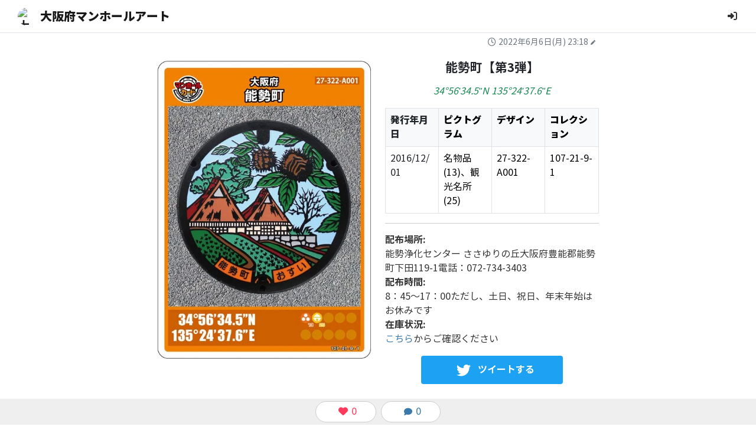

--- FILE ---
content_type: text/html; charset=utf-8
request_url: https://manhole.wearee.jp/osaka/content/4587
body_size: 9268
content:
<!DOCTYPE html><html lang="ja"><head><title>能勢町 | 大阪府マンホールアート | WeARee!</title><meta name="viewport" content="width=device-width, initial-scale=1.0"><meta charset="utf-8"><link rel="shortcut icon" type="image/x-icon" href="/images/logo/favicon.ico"><link rel="apple-touch-icon" sizes="180x180" href="/images/logo/apple-touch-icon.png"><link rel="icon" type="image/png" sizes="32x32" href="/images/logo/favicon-32x32.png"><link rel="icon" type="image/png" sizes="16x16" href="/images/logo/favicon-16x16.png"><link rel="manifest" href="/config/manifest.json" crossorigin="use-credentials"><meta name="theme-color" content="#fa8b33"><meta name="mobile-web-app-capable" content="yes"><meta name="apple-mobile-web-app-capable" content="yes"><meta name="apple-mobile-web-app-status-bar-style" content="black"><link rel="preconnect" href="https://fonts.gstatic.com"><link rel="preload" href="/javascripts/localization.js" as="script"><link rel="preload" href="/javascripts/layout.js" as="script"><link rel="preload" href="/javascripts/common.js?c=1701083498609" as="script"><script src="/javascripts/generate_avatar.js"></script><meta name="description" content="能勢町のマンホールカードをもらいましょう！ | (大阪府マンホールアート) | WeARee!"><meta name="keywords" content="WeARee!,ウィアリー！,WebAR,AR,イベント,店舗,観光,案内,アプリレス,バーチャルツアー,3D,ハイブリッドイベント,GEOAR,ジオAR,スタンプラリー,コミュニティ,みんなでつくる,スペース,大阪府マンホールアート,能勢町"><meta property="og:title" content="能勢町 | 大阪府マンホールアート | WeARee!"><meta property="og:description" content="能勢町のマンホールカードをもらいましょう！ | (大阪府マンホールアート) | WeARee!"><meta property="og:image" content="https://wearee.jp/img/Mxvy1gLyY.jpg/256x256/outside"><meta property="og:url" content="https://manhole.wearee.jp/osaka/content/4587"><meta name="twitter:card" content="summary_large_image"><meta property="og:site_name" content="能勢町 | 大阪府マンホールアート | WeARee!"><meta name="twitter:image:alt" content="能勢町 | 大阪府マンホールアート | WeARee!"><meta property="og:type" content="website"><meta property="fb:app_id" content="2454835688162334"><!-- Global site tag (gtag.js) - Google Analytics--><script async="" src="https://www.googletagmanager.com/gtag/js?id=G-G7ELWN5V6R"></script><script>window.dataLayer = window.dataLayer || [];
function gtag(){dataLayer.push(arguments);}
gtag('js', new Date());
gtag('config', 'G-G7ELWN5V6R', {'allow_google_signals': false, 'allow_ad_personalization_signals': false});
const g_user_id = null;
if(g_user_id){gtag('set', 'user_id', g_user_id);}
</script><script src="https://kit.fontawesome.com/45bf61e4c6.js" defer crossorigin="anonymous"></script><link rel="stylesheet" href="/stylesheets/style.css?c=1696833522581" media="print" onload="this.media='all'"><link rel="stylesheet" href="/stylesheets/style_pre.css?c=1676585427038"><script src="https://cdn.jsdelivr.net/combine/npm/lazysizes@5.2.2,npm/lazysizes@5.2.2/plugins/unveilhooks/ls.unveilhooks.min.js" async=""></script><script src="https://ajax.googleapis.com/ajax/libs/jquery/3.5.1/jquery.min.js"></script><script src="https://cdnjs.cloudflare.com/ajax/libs/popper.js/1.14.7/umd/popper.min.js" integrity="sha384-UO2eT0CpHqdSJQ6hJty5KVphtPhzWj9WO1clHTMGa3JDZwrnQq4sF86dIHNDz0W1" crossorigin="anonymous"></script><link rel="stylesheet" href="https://cdn.jsdelivr.net/npm/bootstrap@4.6.2/dist/css/bootstrap.min.css" integrity="sha384-xOolHFLEh07PJGoPkLv1IbcEPTNtaed2xpHsD9ESMhqIYd0nLMwNLD69Npy4HI+N" crossorigin="anonymous"><script src="https://cdn.jsdelivr.net/npm/bootstrap@4.6.2/dist/js/bootstrap.min.js" integrity="sha384-+sLIOodYLS7CIrQpBjl+C7nPvqq+FbNUBDunl/OZv93DB7Ln/533i8e/mZXLi/P+" crossorigin="anonymous"></script><link rel="stylesheet" href="/stylesheets/wearee_font.css" media="print" onload="this.media='all'"><script src="https://cdnjs.cloudflare.com/ajax/libs/moment.js/2.29.4/moment.min.js"></script><script src="https://cdnjs.cloudflare.com/ajax/libs/bootbox.js/5.5.3/bootbox.min.js"></script><script src="https://cdnjs.cloudflare.com/ajax/libs/smartcrop/2.0.3/smartcrop.min.js"></script><script src="https://cdnjs.cloudflare.com/ajax/libs/moment.js/2.29.4/locale/ja.min.js"></script><script src="/socket.io/socket.io.js"></script><script>const c_user_alias = 3269259;
const c_app_protocol = "https";
const c_app_domain = "wearee.jp";
const c_user_space = "osaka";
const c_user_space_role = 0;
const c_user_organization = "manhole";
const c_user_first_name = null;
const c_user_last_name = null;
const c_user_avatar = null;
const c_user_logged_in = false;
const c_user_acc_active = null;
const c_user_device = {"uuid":3269259,"client":{"type":null,"name":"chrome","version":"131.0","engine":"blink","engineVersion":null},"os":{"name":"mac","version":"10.15","platform":null},"device":{"type":"desktop","brand":"apple","model":null},"bot":{"name":"generic bot","category":null,"url":null,"producer":{"name":null,"url":null}}};
const c_user_ip = "3.128.182.208";
//- const c_gmaps_key = "AIzaSyDfGixaPSff1GW5LmSOJtvjAhLO875Ils0";
</script><script src="/javascripts/localization.js"></script><script src="/javascripts/layout.js"></script><script src="/javascripts/common.js?c=1693457171185"></script><script>wearee.display.text = {
    d_cutoff_xs : 12,
    d_cutoff_s : 25,
    d_cutoff_m : 50,
    d_cutoff_l : 100,
    d_cutoff_xl : 250,
}
</script><script src="https://cdnjs.cloudflare.com/ajax/libs/jquery.touchswipe/1.6.19/jquery.touchSwipe.min.js"></script><script src="/socket.io/socket.io.js"></script><script src="/templates/item_comment.js"></script><script src="/templates/item_response.js"></script><script src="/templates/item_response_comment.js"></script><link rel="stylesheet" href="https://cdn.jsdelivr.net/npm/bootstrap@5.0.2/dist/css/bootstrap.min.css" integrity="sha384-EVSTQN3/azprG1Anm3QDgpJLIm9Nao0Yz1ztcQTwFspd3yD65VohhpuuCOmLASjC" crossorigin="anonymous"><link rel="stylesheet" href="/stylesheets/wre-parts-basic.package.min.css"><script src="https://cdn.jsdelivr.net/npm/bootstrap@5.0.2/dist/js/bootstrap.bundle.min.js" integrity="sha384-MrcW6ZMFYlzcLA8Nl+NtUVF0sA7MsXsP1UyJoMp4YLEuNSfAP+JcXn/tWtIaxVXM" crossorigin="anonymous"></script><script src="/javascripts/photoswipe_lightbox.js" type="module"></script><script src="/javascripts/wreb_init.js"></script><script src="/javascripts/utils.js"></script><script src="/javascripts/item.js"></script><link rel="stylesheet" href="/stylesheets/user_modal.css?c=1692265900389"><link rel="stylesheet" href="/stylesheets/item.css"><link rel="stylesheet" href="/stylesheets/item_wreb.css"><link rel="stylesheet" href="/stylesheets/subdomain.css"><link rel="stylesheet" href="/stylesheets/photoswipe_lightbox.css"><link rel="stylesheet" href="https://cdnjs.cloudflare.com/ajax/libs/photoswipe/5.2.2/photoswipe.min.css" integrity="sha512-aKJqqX25Ch6C/Gae4xBq5gDKhUS2QcNrPoAxqy4fbLr9CqGq7uo/i0aRuti1TUYpZxjXuOr90cTP/aD9WY8CLQ==" crossorigin="anonymous" referrerpolicy="no-referrer"><link href="https://unpkg.com/dropzone@6.0.0-beta.1/dist/dropzone.css" rel="stylesheet" type="text/css"><link rel="stylesheet" type="text/css" href="/stylesheets/dropzone.css"><script src="https://unpkg.com/dropzone@6.0.0-beta.1/dist/dropzone-min.js"></script><script src="/javascripts/dropzone_init.js"></script><link rel="stylesheet" href="/stylesheets/response_form.css"><script src="/javascripts/response_form.js"></script></head><body><div class="loading-overlay" style="display:none;"><div class="loading-overlay-content"><div class="spinner-border text-secondary" role="status"><span class="sr-only">処理中</span></div><div class="h1 spinner-text text-secondary">処理中</div><div class="progress ml-auto mr-auto w-75 d-none"><div class="progress-bar progress-bar-striped progress-bar-animated bg-secondary" role="progressbar" aria-valuenow="100" aria-valuemin="0" aria-valuemax="100" style="width: 0%"></div></div></div></div><link rel="stylesheet" href="/stylesheets/navbar.css"><nav class="navbar navbar-expand-lg justify-content-end navbar-light border-bottom mb-3 fixed-top b-resize"><div class="d-flex flex-fill align-items-center flex-nowrap"><div class="brand-wrapper mr-auto ml-0"><a class="navbar-brand d-flex align-items-center mr-1" href="https://manhole.wearee.jp/osaka"><img class="lazyload thumb-img-sm overflow-hidden aspect-1 rounded-circle w-100 mr-2" data-src="https://blob.wearee.jp/iu10QXm-U.svg" crossorigin="anonymous" alt="大阪府マンホールアート"><strong class="wb-break-word" title="大阪府マンホールアート">大阪府マンホールアート</strong></a></div><div class="navbar-controls-wrapper d-flex align-items-center mt-2 mt-md-0"><button class="btn btn-link nav-link ml-2 login_icon" type="button" data-toggle="modal" data-target="#modal-login" title="ログイン"><i class="fas fa-sign-in-alt"></i></button></div></div></nav><div class="modal fade" id="cart-modal" tabindex="-1" role="dialog" aria-labelledby="cart-modal-title" aria-hidden="true"><div class="modal-dialog modal-lg modal-dialog-centered" role="document"><div class="modal-content"><div class="modal-header"><h5 class="modal-title" id="cart-modal-title">ショッピングカート</h5><button class="close" type="button" data-dismiss="modal" data-bs-dismiss="modal" aria-label="Close"><span aria-hidden="true">×</span></button></div><div class="modal-body"><div class="cart-empty-indicator list-group-item p-3 m-3 border border-warning bg-light rounded text-center">カートは空です</div><ul class="cart-list-wrapper list-group list-group-flush"></ul></div><div class="modal-footer d-none"><div class="cart-total-price text-right"></div><div class="w-100 text-center"><a class="btn btn-secondary btn-lg" href="/checkout">この内容でレジに進む</a></div></div></div></div></div><script src="/templates/cart_item.js"></script><script src="/javascripts/cart_init.js"></script><script src="/javascripts/navbar.js"></script><div class="container-fluid"><div class="main-wrapper item-margin"><div class="item-wrapper" id="4587" data-name="能勢町"><div class="item-body-wrapper"><div class="date-bar col-12 text-right mt-1"><small class="text-muted pe-3"><i class="far fa-clock mx-1"></i>2022年6月6日(月) 23:18<sup class="ml-1" style="font-size: 0.5rem;"><i class="fas fa-pen"></i></sup></small></div><div class="interact-wrapper py-1 z-102"><button class="btn feedback-button mx-1" id="like-button"><i class="fas fa-heart fa-fw mx-1"></i><span>0</span></button><button class="btn feedback-button mx-1" id="comment-button"><i class="fas fa-comment fa-fw mx-1"></i><span>0</span></button></div><div class="item-content-wrapper" data-template="wreb"><div class="wre-content-container"><div id="wp-h7whac" class="col-12 wre-basic-image-03 wre-part-body wre-image-parts wre-part-h7whac wrep-d-sm-none wrep-d-md-none wrep-d-lg-none wrep-d-xl-none"><div class="content-wrapper-outer"><div class="content-wrapper-inner"><div class="row"><div class="col-12"><div class="con-box"><figure class="image-wrapper p-0 wre-image" title="能勢町のマンホール画像"><picture class="wre-pict-set"><source media="(max-width: 360px)" data-srcset="https://d27zq6wh0fbjcb.cloudfront.net/eyJidWNrZXQiOiJibG9iLndlYXJlZS5qcCIsImtleSI6Ik14dnkxZ0x5WS5qcGciLCJlZGl0cyI6eyJyb3RhdGUiOm51bGwsInJlc2l6ZSI6eyJ3aWR0aCI6MzYwLCJ3aXRob3V0RW5sYXJnZW1lbnQiOnRydWV9LCJ0b0Zvcm1hdCI6IndlYnAifX0="><source media="(max-width: 720px)" data-srcset="https://d27zq6wh0fbjcb.cloudfront.net/eyJidWNrZXQiOiJibG9iLndlYXJlZS5qcCIsImtleSI6Ik14dnkxZ0x5WS5qcGciLCJlZGl0cyI6eyJyb3RhdGUiOm51bGwsInJlc2l6ZSI6eyJ3aWR0aCI6NzIwLCJ3aXRob3V0RW5sYXJnZW1lbnQiOnRydWV9LCJ0b0Zvcm1hdCI6IndlYnAifX0="><source media="(max-width: 1400px)" data-srcset="https://d27zq6wh0fbjcb.cloudfront.net/eyJidWNrZXQiOiJibG9iLndlYXJlZS5qcCIsImtleSI6Ik14dnkxZ0x5WS5qcGciLCJlZGl0cyI6eyJyb3RhdGUiOm51bGwsInJlc2l6ZSI6eyJ3aWR0aCI6MTQwMCwid2l0aG91dEVubGFyZ2VtZW50Ijp0cnVlfSwidG9Gb3JtYXQiOiJ3ZWJwIn19"><img src="https://d27zq6wh0fbjcb.cloudfront.net/eyJidWNrZXQiOiJibG9iLndlYXJlZS5qcCIsImtleSI6Ik14dnkxZ0x5WS5qcGciLCJlZGl0cyI6eyJyb3RhdGUiOm51bGwsInJlc2l6ZSI6eyJ3aWR0aCI6MzIsImhlaWdodCI6MzIsImZpdCI6Im91dHNpZGUifSwidG9Gb3JtYXQiOiJ3ZWJwIn19" data-src="https://blob.wearee.jp/Mxvy1gLyY.jpg?wre_s=view" class="blur-up lazyload" alt="能勢町のマンホール画像"></picture></figure></div></div></div></div></div></div><div id="wp-0bxayi" class="col-12 wre-basic-image-22 wre-part-body wre-image-parts wre-part-0bxayi"><div class="content-wrapper-outer"><div class="content-wrapper-inner container-fluid"><div class="row"><div class="col-12 col-md-6"><div class="wre-adjust-w"><figure class="image-wrapper wre-image" title="能勢町のマンホールカード"><picture class="wre-pict-set"><source media="(max-width: 360px)" data-srcset="https://d27zq6wh0fbjcb.cloudfront.net/eyJidWNrZXQiOiJibG9iLndlYXJlZS5qcCIsImtleSI6IjBrcnp5SW9taDcuanBnIiwiZWRpdHMiOnsicm90YXRlIjpudWxsLCJyZXNpemUiOnsid2lkdGgiOjM2MCwid2l0aG91dEVubGFyZ2VtZW50Ijp0cnVlfSwidG9Gb3JtYXQiOiJ3ZWJwIn19"><source media="(max-width: 720px)" data-srcset="https://d27zq6wh0fbjcb.cloudfront.net/eyJidWNrZXQiOiJibG9iLndlYXJlZS5qcCIsImtleSI6IjBrcnp5SW9taDcuanBnIiwiZWRpdHMiOnsicm90YXRlIjpudWxsLCJyZXNpemUiOnsid2lkdGgiOjcyMCwid2l0aG91dEVubGFyZ2VtZW50Ijp0cnVlfSwidG9Gb3JtYXQiOiJ3ZWJwIn19"><source media="(max-width: 1400px)" data-srcset="https://d27zq6wh0fbjcb.cloudfront.net/eyJidWNrZXQiOiJibG9iLndlYXJlZS5qcCIsImtleSI6IjBrcnp5SW9taDcuanBnIiwiZWRpdHMiOnsicm90YXRlIjpudWxsLCJyZXNpemUiOnsid2lkdGgiOjE0MDAsIndpdGhvdXRFbmxhcmdlbWVudCI6dHJ1ZX0sInRvRm9ybWF0Ijoid2VicCJ9fQ=="><img src="https://d27zq6wh0fbjcb.cloudfront.net/eyJidWNrZXQiOiJibG9iLndlYXJlZS5qcCIsImtleSI6IjBrcnp5SW9taDcuanBnIiwiZWRpdHMiOnsicm90YXRlIjpudWxsLCJyZXNpemUiOnsid2lkdGgiOjMyLCJoZWlnaHQiOjMyLCJmaXQiOiJvdXRzaWRlIn0sInRvRm9ybWF0Ijoid2VicCJ9fQ==" data-src="https://blob.wearee.jp/0krzyIomh7.jpg?wre_s=view" class="blur-up lazyload" alt="能勢町のマンホールカード"></picture></figure></div></div><div class="col-12 col-md-6"><div class="row wre-onparts wre-adjust-w ps-md-0"><div class="col-12"><div class="content-detail-wrapper d-flex flex-column"><div class="content-details"><div class="text-wrapper wre-text" aria-expanded="false"><h3 style="text-align: center; " id="zlpqqz-能勢町第3弾">能勢町【第3弾】<a class="wre-header-anchor fw-bold text-decoration-none ms-1" href="#zlpqqz-能勢町第3弾">#</a></h3><p style="text-align: center; " class=""><em><span style="color: rgb(25, 135, 84)">34°56'34.5"N 135°24'37.6"E</span></em></p><table class="wre-tiptap-table table table-bordered mt-3 text-break w-100 border-none" style="table-layout: fixed;" data-type="draggable-item"><tbody><tr><th colspan="1" rowspan="1" class="bg-light"><p class="" style=""><strong>発行年月日</strong></p></th><th colspan="1" rowspan="1" class="bg-light"><p class="" style=""><strong><span style="color: rgb(0, 0, 0)">ピクトグラム</span></strong></p></th><th colspan="1" rowspan="1" class="bg-light"><p class="" style=""><strong><span style="color: rgb(0, 0, 0)">デザイン</span></strong></p></th><th colspan="1" rowspan="1" class="bg-light"><p class="" style=""><strong><span style="color: rgb(0, 0, 0)">コレクション</span></strong></p></th></tr><tr><td colspan="1" rowspan="1"><p class="" style="">2016/12/01</p></td><td colspan="1" rowspan="1"><p class="" style=""><span style="color: rgb(0, 0, 0)">名物品(13)、観光名所(25)</span></p></td><td colspan="1" rowspan="1"><p class="" style=""><span style="color: rgb(0, 0, 0)">27-322-A001</span></p></td><td colspan="1" rowspan="1"><p class="" style=""><span style="color: rgb(0, 0, 0)">107-21-9-1</span></p></td></tr></tbody></table><hr><p class="" style=""><strong>配布場所:</strong></p><p class="" style="">能勢浄化センター ささゆりの丘大阪府豊能郡能勢町下田119-1電話：072-734-3403</p><p class="" style=""><strong>配布時間:</strong></p><p class="" style="">8：45～17：00ただし、土日、祝日、年末年始はお休みです</p><p class="" style=""><strong>在庫状況:</strong></p><p class="" style=""><a href="http://www.town.nose.osaka.jp/soshiki/gesuidou/gesuidou/1242.html" target="_blank">こちら</a>からご確認ください</p></div><div class="btn-area d-flex wrep-parent-center"><a href="https://twitter.com/intent/tweet?text=能勢町のマンホールカード%0a&amp;hashtags=WeARee,マンホールカード,能勢町,名物品,観光名所&amp;url=https%3A%2F%2Fmanhole.wearee.jp%2Fosaka%2Fcontent%2F4587" class="parts-btn wre-button" style="background-color: rgb(29, 161, 242); color: rgb(255, 255, 255); border-radius: 4px;" target="_blank"><svg fill="currentColor" class="bi bi-twitter mx-2 p-1" width="32" xmlns="http://www.w3.org/2000/svg" height="32" viewBox="0 0 16 16"><path d="M5.026 15c6.038 0 9.341-5.003 9.341-9.334 0-.14 0-.282-.006-.422A6.685 6.685 0 0 0 16 3.542a6.658 6.658 0 0 1-1.889.518 3.301 3.301 0 0 0 1.447-1.817 6.533 6.533 0 0 1-2.087.793A3.286 3.286 0 0 0 7.875 6.03a9.325 9.325 0 0 1-6.767-3.429 3.289 3.289 0 0 0 1.018 4.382A3.323 3.323 0 0 1 .64 6.575v.045a3.288 3.288 0 0 0 2.632 3.218 3.203 3.203 0 0 1-.865.115 3.23 3.23 0 0 1-.614-.057 3.283 3.283 0 0 0 3.067 2.277A6.588 6.588 0 0 1 .78 13.58a6.32 6.32 0 0 1-.78-.045A9.344 9.344 0 0 0 5.026 15z"></path></svg>ツイートする</a></div></div></div></div></div></div></div></div></div></div><div id="wp-74l0vg" class="wre-basic-map-03 col-12 m-0 wre-part-body wre-map-parts wre-part-74l0vg"><div class="content-wrapper-outer"><div class="content-wrapper-inner"><div class="row wrep-iterable-wrapper wre-iterable"><div class="col-12 col-md-6"><div class="map-detail wrep-embed-wrapper wre-embed"><iframe src="https://www.google.com/maps/embed/v1/place?q=34.9429167,135.4104444&amp;key=AIzaSyCkEESqAuE003H_hbUPYACljMNu6QZBwEM" width="100%" loading="lazy" allowfullscreen=""></iframe></div><div class="content-detail-wrapper d-flex flex-column"><div class="content-details wre-text" aria-expanded="false"><h3 style="text-align: center; " id="0wb1fi-マンホールが見える場所">マンホールが見える場所<a class="wre-header-anchor fw-bold text-decoration-none ms-1" href="#0wb1fi-マンホールが見える場所">#</a></h3></div></div></div><div class="col-12 col-md-6"><div class="map-detail wrep-embed-wrapper wre-embed"><iframe src="https://www.google.com/maps/embed/v1/place?q=34.9429980,135.4105496&amp;key=AIzaSyCkEESqAuE003H_hbUPYACljMNu6QZBwEM" width="100%" loading="lazy" allowfullscreen=""></iframe></div><div class="content-detail-wrapper d-flex flex-column"><div class="content-details wre-text" aria-expanded="false"><h3 style="text-align: center; " id="0fbjpc-配布場所"><strong>配布場所</strong><a class="wre-header-anchor fw-bold text-decoration-none ms-1" href="#0fbjpc-配布場所">#</a></h3></div></div></div></div></div></div></div><div id="wp-0n4e6y" class="col-12 wre-basic-text-03 wre-part-body wre-text-parts wre-part-0n4e6y" style="--wrep-box-padding-top:10px; --wrep-box-padding-bottom:10px;"><div class="content-wrapper-outer"><div class="content-wrapper-inner"><div class="row"><div class="col-12"><div class="content-detail-wrapper d-flex flex-column"><div class="content-details wre-text text-center small" aria-expanded="false"><hr><p class="" style=""></p><p class="" style=""><span style="color: rgb(128, 128, 128)">データは「</span><a target="_blank" rel="noopener noreferrer nofollow" class="wrep-inline-link wrep-inline-link" href="http://www.gk-p.jp/mhcard/"><span style="color: rgb(108, 118, 254)">http://www.gk-p.jp/mhcard/</span></a><span style="color: rgb(128, 128, 128)">」から収集されました。位置情報は、OCRライブラリを使用して抽出されます。正確ではない可能性があります。</span></p><p class="" style=""></p><hr><p class="" style=""></p></div></div></div></div></div></div></div></div></div></div><div class="bottom-prop-wrapper w-100 m-auto" id="comment"><div class="container"><div class="bottom-prop-inner"><div class="d-flex flex-column align-items-center"><h2 class="w-100 border-top pt-2 mt-3" id="response-header">メンバーからの投稿</h2><div class="mb-3 col-12 col-md-8 px-0 pb-3" id="user-response-field"><div class="border rounded shadow-sm row py-3 py-md-4 px-md-3 bg-white" id="response-form-wrapper" style="display: none;"><div class="response-form" id="response-form-content"><div class="form-row tab-content pb-2"><div class="tab-pane w-100 fade show active" id="content-image" role="tabpanel" aria-labelledby="content-image-tab"><div class="w-100" data-name="content-image"><div class="dropzone d-flex flex-wrap justify-content-center align-items-center"><div class="fallback"><input name="content-image" type="file"></div></div></div></div><div class="tab-pane w-100 fade" id="content-drawing" role="tabpanel" aria-labelledby="content-drawing-tab"></div><div class="tab-pane w-100 fade" id="content-sticker" role="tabpanel" aria-labelledby="content-sticker-tab"></div></div><div class="form-row"><textarea class="form-control tx-autosize tx-height-md mb-1 shadow-none" id="content-text" placeholder="コメントを入力してください" rows="3" name="content-text"></textarea><div class="response-text-warning small text-danger font-weight-bold mb-2 ml-2 d-none">* このフィールドを入力してください。</div></div><ul class="nav nav-pills justify-content-end form-row option-icons" role="tablist"></ul></div><div class="d-flex justify-content-between gap-3 mt-3 px-2" id="response-form-footer"><button class="btn-cancel-default w-50 btn" id="response-cancel" type="reset">キャンセル</button><button class="feedback-button btn-secondary w-50 btn" id="response-send" type="submit">投稿</button></div></div><button class="form-control feedback-button my-4" id="bottom-response-button">投稿する</button></div></div><div class="row" id="response-wrapper"><span class="w-100 text-center bg-light rounded p-2" id="no-response-display" style="display:block;">まだ投稿がありません。</span></div></div></div></div><div class="w-100" style="height:4rem;"></div></div></div></div><div class="modal fade" id="modal-login" tabindex="-1" role="dialog" data-pstate="login"><div class="modal-dialog modal-dialog-centered" role="document"><div class="modal-content"><div class="modal-header"><h5 class="modal-title text-dark">WeARee!へようこそ！</h5><button class="close" type="button" data-dismiss="modal" data-bs-dismiss="modal" aria-label="Close"><span aria-hidden="true">×</span></button></div><div class="modal-body"><div class="container"><div class="w-100 d-flex justify-content-center pb-2"><small class="text-info" id="modal-login-info"></small></div><div class="tab-content" id="user-modal-tabs"><div class="tab-pane fade show active" id="user-modal-select-wrapper" role="tabpanel" data-title="WeARee!へようこそ！"><div class="pb-4 mb-2"><div class="login-select-wrapper text-center w-100 mt-2 mb-1"><div class="user-login-text divider-text-gray text-center py-2 my-1">アカウントをお持ちの方はこちら</div><button class="btn btn-lg btn-default btn-block btn-login-wide" type="button" data-toggle="tab" data-target="#modal-login-wrapper" role="tab" aria-controls="modal-login-wrapper"> ログイン</button></div><div class="register-select-wrapper text-center w-100 mt-1 mb-2"><div class="user-login-text divider-text-gray text-center py-2 my-1">はじめて利用される方はこちら</div><button class="btn btn-lg btn-secondary btn-block btn-login-wide" type="button" data-toggle="tab" data-target="#modal-register-wrapper" role="tab" aria-controls="modal-register-wrapper"> 新規ユーザー登録</button></div></div></div><div class="tab-pane fade" id="modal-login-wrapper" role="tabpanel" data-title="ログイン"><form class="form-signin" id="modal-login-form" method="POST" action="https://wearee.jp/login?ret=json"><div class="form-group mb-3"><label class="sr-only" for="inputLoginEmail">メールアドレス</label><input class="form-control" type="email" name="username" autocomplete="email" id="inputLoginEmail" placeholder="メールアドレス" required autofocus></div><div class="form-group mb-0"><label class="sr-only" for="inputLoginPassword">パスワード</label><div class="input-group"><input class="form-control" type="password" name="password" autocomplete="current-password" id="inputLoginPassword" placeholder="パスワード" required><div class="input-group-append"><div class="input-group-text p-0"><button class="btn btn-link btn-toggle-password-display shadow-none h-100 py-0 d-flex align-items-center text-decoration-none" type="button" title="パスワードを表示する" data-target="#inputLoginPassword" tabindex="-1"><i class="fas fa-eye fa-fw mx-1"></i></button></div></div></div><div class="w-100 text-right"><a class="small" href="https://wearee.jp/forgot-password" target="_blank">パスワードを忘れた</a></div></div><div class="d-flex flex-column align-items-center pb-3"><div class="checkbox mt-3 mb-2"><label><input type="checkbox" name="remember" value="remember"><span class="pl-1">このアカウントを記憶する</span></label></div><button class="btn btn-lg btn-secondary btn-block btn-login-wide" type="submit">ログイン</button><div class="register-divider-border"><span class="register-divider-text divider-text-gray nowrap">はじめて利用される方はこちら</span></div><button class="btn btn-lg btn-default btn-login-wide text-white mb-2" type="button" data-toggle="tab" data-target="#modal-register-wrapper" role="tab" aria-controls="modal-register-wrapper">新規ユーザー登録</button></div></form></div><div class="tab-pane fade" id="modal-register-wrapper" role="tabpanel" data-title="新規ユーザー登録"><form class="form-signin" id="modal-register-form" method="POST" action="https://wearee.jp/register?ret=json" oninput="passwordConfirm.setCustomValidity(passwordConfirm.value != password.value ? __(&quot;user;;settings;;Passwords do not match:Passwords do not match.&quot;) : &quot;&quot;)"><div class="form-group mb-3"><label class="sr-only" for="inputRegisterEmail">メールアドレス</label><input class="form-control" type="email" name="username" autocomplete="email" id="inputRegisterEmail" placeholder="メールアドレス" required autofocus></div><div class="form-group mb-2"><label class="sr-only" for="inputRegisterLastName">氏名（姓）</label><input class="form-control" type="text" name="lastname" autocomplete="family-name" id="inputRegisterLastName" placeholder="氏名（姓）"></div><div class="form-group mb-3"><label class="sr-only" for="inputRegisterFirstName">氏名（名）</label><input class="form-control" type="text" name="firstname" autocomplete="given-name" id="inputRegisterFirstName" placeholder="氏名（名）"></div><div class="form-group mb-2"><label class="sr-only" for="inputRegisterPassword">パスワード</label><input class="form-control" type="password" name="password" autocomplete="new-password" id="inputRegisterPassword" placeholder="パスワード" required></div><div class="form-group mb-3"><label class="sr-only" for="inputRegisterPasswordConfirm">パスワード（確認）</label><input class="form-control" type="password" name="passwordConfirm" autocomplete="new-password" id="inputRegisterPasswordConfirm" placeholder="パスワード（確認）" required></div><div class="consent_wrapper p-3 mb-2 rounded"><p class="text-left mb-3"><a href='https://wearee.jp/terms/user' target='_blank'>利用規約</a>と<a href='https://wearee.jp/personal-information-application' target='_blank'>個人情報の取扱い</a>に同意される方は、チェックして「登録」ボタンを押してください。​</p><div class="form-group form-check text-center px-0 mt-3 mb-2"><input class="form-check-input" type="checkbox" required id="termsAgreement"><label class="form-check-label pl-1" for="termsAgreement">同意する​</label></div></div><div class="d-flex flex-column align-items-center"><p class="small text-muted bg-light text-center p-2 m-1">このサイトはreCAPTCHAによって保護されており、Googleの<a href="https://policies.google.com/privacy">プライバシーポリシー</a>と<a href="https://policies.google.com/terms">利用規約</a>が適用されます。</p><button class="btn btn-lg btn-secondary btn-block btn-login-wide g-recaptcha mt-3 mb-2" data-callback="onRegisterConfirm" data-sitekey="6Ld872YaAAAAAJtkGLNTfh0nZigSCvUojFoJDBkT" data-action="register_user_modal" type="submit">登録</button><button class="btn btn-link mb-2" type="button" data-toggle="tab" data-target="#modal-login-wrapper" role="tab" aria-controls="modal-login-wrapper">すでにアカウントをお持ちの方</button></div></form></div></div></div></div></div></div></div><script src="/javascripts/user_modal.js"></script><script src="/javascripts/login_utils.js"></script><style>.grecaptcha-badge { visibility: hidden; }</style><script src="https://www.google.com/recaptcha/api.js" async defer></script><div class="modal fade" id="modal-content-viewer" tabindex="-1" role="dialog" aria-labelledby="content-viewer-title" aria-hidden="true"><div class="modal-dialog modal-lg modal-dialog-centered modal-dialog-scrollable" role="document"><div class="modal-content"><div class="modal-header"><h5 class="modal-title" id="content-viewer-title"></h5><button class="close btn-close" type="button" data-dismiss="modal" data-bs-dismiss="modal" aria-label="Close"></button></div><div class="modal-body d-flex modal-content-body" style="max-height:80vh;"></div></div></div></div><link rel="stylesheet" href="/stylesheets/response_form.css"><script src="/javascripts/response_form.js"></script><div class="modal fade" id="edit-response-modal" tabindex="-1" role="dialog" aria-labelledby="edit-response-modal-title" aria-hidden="true" data-pstate="edit-response"><div class="modal-dialog modal-dialog-centered" role="document"><div class="modal-content"><form id="response-edit-form" method="POST"><div class="modal-header"><h5 class="modal-title" id="edit-response-modal-title">編集</h5><button class="close" type="button" data-dismiss="modal" aria-label="Close"><span aria-hidden="true">&times;</span></button></div><div class="modal-body"><div id="response-edit-form-body"><div class="response-form" id="response-form-content-modal"><div class="form-row tab-content pb-2"><div class="tab-pane w-100 fade show active" id="content-modal-image" role="tabpanel" aria-labelledby="content-modal-image-tab"><div class="w-100" data-name="content-modal-image"><div class="dropzone d-flex flex-wrap justify-content-center align-items-center"><div class="fallback"><input name="content-modal-image" type="file"></div></div></div></div><div class="tab-pane w-100 fade" id="content-modal-drawing" role="tabpanel" aria-labelledby="content-modal-drawing-tab"></div><div class="tab-pane w-100 fade" id="content-modal-sticker" role="tabpanel" aria-labelledby="content-modal-sticker-tab"></div></div><div class="form-row"><textarea class="form-control tx-autosize tx-height-md mb-1 shadow-none" id="content-modal-text" placeholder="コメントを入力してください" rows="3" name="content-modal-text"></textarea><div class="response-text-warning small text-danger font-weight-bold mb-2 ml-2 d-none">* このフィールドを入力してください。</div></div><ul class="nav nav-pills justify-content-end form-row option-icons" role="tablist"></ul></div></div></div><div class="modal-footer"><button class="response-button feedback-button btn" id="response-edit-cancel" type="button" data-dismiss="modal" data-bs-dismiss="modal">キャンセル</button><button class="response-button feedback-button btn" id="response-edit-send" type="submit">投稿</button></div></form></div></div></div><script src="/javascripts/edit_response.js"></script><div class="modal fade" id="response-modal" role="dialog" data-response-id="-1" data-pstate="response"><div class="modal-dialog modal-lg modal-dialog-centered" role="document"><div class="modal-content"></div></div></div><div id="toast-wrapper" aria-live="polite" aria-atomic="true"></div><div class="d-none toast px-0" id="toast-template" role="alert" aria-live="assertive" aria-atomic="true"><div class="toast-header text-white"><strong class="toast-header-text mr-auto"></strong><small><i class="far fa-clock mx-1"></i>今</small><button class="ml-2 mb-1 close" type="button" data-dismiss="toast" data-bs-dismiss="toast" aria-label="Close"><span aria-hidden="true">×</span></button></div><div class="toast-body wb-break-word"></div></div><div id="redirect-display"><div class="flash-error-message"></div><div class="flash-info-message"></div><script src="/javascripts/layout_error_mw.js"></script></div></body></html>

--- FILE ---
content_type: text/html; charset=utf-8
request_url: https://www.google.com/recaptcha/api2/anchor?ar=1&k=6Ld872YaAAAAAJtkGLNTfh0nZigSCvUojFoJDBkT&co=aHR0cHM6Ly9tYW5ob2xlLndlYXJlZS5qcDo0NDM.&hl=en&v=N67nZn4AqZkNcbeMu4prBgzg&size=invisible&sa=register_user_modal&anchor-ms=20000&execute-ms=30000&cb=q11ck7ao4k4w
body_size: 49762
content:
<!DOCTYPE HTML><html dir="ltr" lang="en"><head><meta http-equiv="Content-Type" content="text/html; charset=UTF-8">
<meta http-equiv="X-UA-Compatible" content="IE=edge">
<title>reCAPTCHA</title>
<style type="text/css">
/* cyrillic-ext */
@font-face {
  font-family: 'Roboto';
  font-style: normal;
  font-weight: 400;
  font-stretch: 100%;
  src: url(//fonts.gstatic.com/s/roboto/v48/KFO7CnqEu92Fr1ME7kSn66aGLdTylUAMa3GUBHMdazTgWw.woff2) format('woff2');
  unicode-range: U+0460-052F, U+1C80-1C8A, U+20B4, U+2DE0-2DFF, U+A640-A69F, U+FE2E-FE2F;
}
/* cyrillic */
@font-face {
  font-family: 'Roboto';
  font-style: normal;
  font-weight: 400;
  font-stretch: 100%;
  src: url(//fonts.gstatic.com/s/roboto/v48/KFO7CnqEu92Fr1ME7kSn66aGLdTylUAMa3iUBHMdazTgWw.woff2) format('woff2');
  unicode-range: U+0301, U+0400-045F, U+0490-0491, U+04B0-04B1, U+2116;
}
/* greek-ext */
@font-face {
  font-family: 'Roboto';
  font-style: normal;
  font-weight: 400;
  font-stretch: 100%;
  src: url(//fonts.gstatic.com/s/roboto/v48/KFO7CnqEu92Fr1ME7kSn66aGLdTylUAMa3CUBHMdazTgWw.woff2) format('woff2');
  unicode-range: U+1F00-1FFF;
}
/* greek */
@font-face {
  font-family: 'Roboto';
  font-style: normal;
  font-weight: 400;
  font-stretch: 100%;
  src: url(//fonts.gstatic.com/s/roboto/v48/KFO7CnqEu92Fr1ME7kSn66aGLdTylUAMa3-UBHMdazTgWw.woff2) format('woff2');
  unicode-range: U+0370-0377, U+037A-037F, U+0384-038A, U+038C, U+038E-03A1, U+03A3-03FF;
}
/* math */
@font-face {
  font-family: 'Roboto';
  font-style: normal;
  font-weight: 400;
  font-stretch: 100%;
  src: url(//fonts.gstatic.com/s/roboto/v48/KFO7CnqEu92Fr1ME7kSn66aGLdTylUAMawCUBHMdazTgWw.woff2) format('woff2');
  unicode-range: U+0302-0303, U+0305, U+0307-0308, U+0310, U+0312, U+0315, U+031A, U+0326-0327, U+032C, U+032F-0330, U+0332-0333, U+0338, U+033A, U+0346, U+034D, U+0391-03A1, U+03A3-03A9, U+03B1-03C9, U+03D1, U+03D5-03D6, U+03F0-03F1, U+03F4-03F5, U+2016-2017, U+2034-2038, U+203C, U+2040, U+2043, U+2047, U+2050, U+2057, U+205F, U+2070-2071, U+2074-208E, U+2090-209C, U+20D0-20DC, U+20E1, U+20E5-20EF, U+2100-2112, U+2114-2115, U+2117-2121, U+2123-214F, U+2190, U+2192, U+2194-21AE, U+21B0-21E5, U+21F1-21F2, U+21F4-2211, U+2213-2214, U+2216-22FF, U+2308-230B, U+2310, U+2319, U+231C-2321, U+2336-237A, U+237C, U+2395, U+239B-23B7, U+23D0, U+23DC-23E1, U+2474-2475, U+25AF, U+25B3, U+25B7, U+25BD, U+25C1, U+25CA, U+25CC, U+25FB, U+266D-266F, U+27C0-27FF, U+2900-2AFF, U+2B0E-2B11, U+2B30-2B4C, U+2BFE, U+3030, U+FF5B, U+FF5D, U+1D400-1D7FF, U+1EE00-1EEFF;
}
/* symbols */
@font-face {
  font-family: 'Roboto';
  font-style: normal;
  font-weight: 400;
  font-stretch: 100%;
  src: url(//fonts.gstatic.com/s/roboto/v48/KFO7CnqEu92Fr1ME7kSn66aGLdTylUAMaxKUBHMdazTgWw.woff2) format('woff2');
  unicode-range: U+0001-000C, U+000E-001F, U+007F-009F, U+20DD-20E0, U+20E2-20E4, U+2150-218F, U+2190, U+2192, U+2194-2199, U+21AF, U+21E6-21F0, U+21F3, U+2218-2219, U+2299, U+22C4-22C6, U+2300-243F, U+2440-244A, U+2460-24FF, U+25A0-27BF, U+2800-28FF, U+2921-2922, U+2981, U+29BF, U+29EB, U+2B00-2BFF, U+4DC0-4DFF, U+FFF9-FFFB, U+10140-1018E, U+10190-1019C, U+101A0, U+101D0-101FD, U+102E0-102FB, U+10E60-10E7E, U+1D2C0-1D2D3, U+1D2E0-1D37F, U+1F000-1F0FF, U+1F100-1F1AD, U+1F1E6-1F1FF, U+1F30D-1F30F, U+1F315, U+1F31C, U+1F31E, U+1F320-1F32C, U+1F336, U+1F378, U+1F37D, U+1F382, U+1F393-1F39F, U+1F3A7-1F3A8, U+1F3AC-1F3AF, U+1F3C2, U+1F3C4-1F3C6, U+1F3CA-1F3CE, U+1F3D4-1F3E0, U+1F3ED, U+1F3F1-1F3F3, U+1F3F5-1F3F7, U+1F408, U+1F415, U+1F41F, U+1F426, U+1F43F, U+1F441-1F442, U+1F444, U+1F446-1F449, U+1F44C-1F44E, U+1F453, U+1F46A, U+1F47D, U+1F4A3, U+1F4B0, U+1F4B3, U+1F4B9, U+1F4BB, U+1F4BF, U+1F4C8-1F4CB, U+1F4D6, U+1F4DA, U+1F4DF, U+1F4E3-1F4E6, U+1F4EA-1F4ED, U+1F4F7, U+1F4F9-1F4FB, U+1F4FD-1F4FE, U+1F503, U+1F507-1F50B, U+1F50D, U+1F512-1F513, U+1F53E-1F54A, U+1F54F-1F5FA, U+1F610, U+1F650-1F67F, U+1F687, U+1F68D, U+1F691, U+1F694, U+1F698, U+1F6AD, U+1F6B2, U+1F6B9-1F6BA, U+1F6BC, U+1F6C6-1F6CF, U+1F6D3-1F6D7, U+1F6E0-1F6EA, U+1F6F0-1F6F3, U+1F6F7-1F6FC, U+1F700-1F7FF, U+1F800-1F80B, U+1F810-1F847, U+1F850-1F859, U+1F860-1F887, U+1F890-1F8AD, U+1F8B0-1F8BB, U+1F8C0-1F8C1, U+1F900-1F90B, U+1F93B, U+1F946, U+1F984, U+1F996, U+1F9E9, U+1FA00-1FA6F, U+1FA70-1FA7C, U+1FA80-1FA89, U+1FA8F-1FAC6, U+1FACE-1FADC, U+1FADF-1FAE9, U+1FAF0-1FAF8, U+1FB00-1FBFF;
}
/* vietnamese */
@font-face {
  font-family: 'Roboto';
  font-style: normal;
  font-weight: 400;
  font-stretch: 100%;
  src: url(//fonts.gstatic.com/s/roboto/v48/KFO7CnqEu92Fr1ME7kSn66aGLdTylUAMa3OUBHMdazTgWw.woff2) format('woff2');
  unicode-range: U+0102-0103, U+0110-0111, U+0128-0129, U+0168-0169, U+01A0-01A1, U+01AF-01B0, U+0300-0301, U+0303-0304, U+0308-0309, U+0323, U+0329, U+1EA0-1EF9, U+20AB;
}
/* latin-ext */
@font-face {
  font-family: 'Roboto';
  font-style: normal;
  font-weight: 400;
  font-stretch: 100%;
  src: url(//fonts.gstatic.com/s/roboto/v48/KFO7CnqEu92Fr1ME7kSn66aGLdTylUAMa3KUBHMdazTgWw.woff2) format('woff2');
  unicode-range: U+0100-02BA, U+02BD-02C5, U+02C7-02CC, U+02CE-02D7, U+02DD-02FF, U+0304, U+0308, U+0329, U+1D00-1DBF, U+1E00-1E9F, U+1EF2-1EFF, U+2020, U+20A0-20AB, U+20AD-20C0, U+2113, U+2C60-2C7F, U+A720-A7FF;
}
/* latin */
@font-face {
  font-family: 'Roboto';
  font-style: normal;
  font-weight: 400;
  font-stretch: 100%;
  src: url(//fonts.gstatic.com/s/roboto/v48/KFO7CnqEu92Fr1ME7kSn66aGLdTylUAMa3yUBHMdazQ.woff2) format('woff2');
  unicode-range: U+0000-00FF, U+0131, U+0152-0153, U+02BB-02BC, U+02C6, U+02DA, U+02DC, U+0304, U+0308, U+0329, U+2000-206F, U+20AC, U+2122, U+2191, U+2193, U+2212, U+2215, U+FEFF, U+FFFD;
}
/* cyrillic-ext */
@font-face {
  font-family: 'Roboto';
  font-style: normal;
  font-weight: 500;
  font-stretch: 100%;
  src: url(//fonts.gstatic.com/s/roboto/v48/KFO7CnqEu92Fr1ME7kSn66aGLdTylUAMa3GUBHMdazTgWw.woff2) format('woff2');
  unicode-range: U+0460-052F, U+1C80-1C8A, U+20B4, U+2DE0-2DFF, U+A640-A69F, U+FE2E-FE2F;
}
/* cyrillic */
@font-face {
  font-family: 'Roboto';
  font-style: normal;
  font-weight: 500;
  font-stretch: 100%;
  src: url(//fonts.gstatic.com/s/roboto/v48/KFO7CnqEu92Fr1ME7kSn66aGLdTylUAMa3iUBHMdazTgWw.woff2) format('woff2');
  unicode-range: U+0301, U+0400-045F, U+0490-0491, U+04B0-04B1, U+2116;
}
/* greek-ext */
@font-face {
  font-family: 'Roboto';
  font-style: normal;
  font-weight: 500;
  font-stretch: 100%;
  src: url(//fonts.gstatic.com/s/roboto/v48/KFO7CnqEu92Fr1ME7kSn66aGLdTylUAMa3CUBHMdazTgWw.woff2) format('woff2');
  unicode-range: U+1F00-1FFF;
}
/* greek */
@font-face {
  font-family: 'Roboto';
  font-style: normal;
  font-weight: 500;
  font-stretch: 100%;
  src: url(//fonts.gstatic.com/s/roboto/v48/KFO7CnqEu92Fr1ME7kSn66aGLdTylUAMa3-UBHMdazTgWw.woff2) format('woff2');
  unicode-range: U+0370-0377, U+037A-037F, U+0384-038A, U+038C, U+038E-03A1, U+03A3-03FF;
}
/* math */
@font-face {
  font-family: 'Roboto';
  font-style: normal;
  font-weight: 500;
  font-stretch: 100%;
  src: url(//fonts.gstatic.com/s/roboto/v48/KFO7CnqEu92Fr1ME7kSn66aGLdTylUAMawCUBHMdazTgWw.woff2) format('woff2');
  unicode-range: U+0302-0303, U+0305, U+0307-0308, U+0310, U+0312, U+0315, U+031A, U+0326-0327, U+032C, U+032F-0330, U+0332-0333, U+0338, U+033A, U+0346, U+034D, U+0391-03A1, U+03A3-03A9, U+03B1-03C9, U+03D1, U+03D5-03D6, U+03F0-03F1, U+03F4-03F5, U+2016-2017, U+2034-2038, U+203C, U+2040, U+2043, U+2047, U+2050, U+2057, U+205F, U+2070-2071, U+2074-208E, U+2090-209C, U+20D0-20DC, U+20E1, U+20E5-20EF, U+2100-2112, U+2114-2115, U+2117-2121, U+2123-214F, U+2190, U+2192, U+2194-21AE, U+21B0-21E5, U+21F1-21F2, U+21F4-2211, U+2213-2214, U+2216-22FF, U+2308-230B, U+2310, U+2319, U+231C-2321, U+2336-237A, U+237C, U+2395, U+239B-23B7, U+23D0, U+23DC-23E1, U+2474-2475, U+25AF, U+25B3, U+25B7, U+25BD, U+25C1, U+25CA, U+25CC, U+25FB, U+266D-266F, U+27C0-27FF, U+2900-2AFF, U+2B0E-2B11, U+2B30-2B4C, U+2BFE, U+3030, U+FF5B, U+FF5D, U+1D400-1D7FF, U+1EE00-1EEFF;
}
/* symbols */
@font-face {
  font-family: 'Roboto';
  font-style: normal;
  font-weight: 500;
  font-stretch: 100%;
  src: url(//fonts.gstatic.com/s/roboto/v48/KFO7CnqEu92Fr1ME7kSn66aGLdTylUAMaxKUBHMdazTgWw.woff2) format('woff2');
  unicode-range: U+0001-000C, U+000E-001F, U+007F-009F, U+20DD-20E0, U+20E2-20E4, U+2150-218F, U+2190, U+2192, U+2194-2199, U+21AF, U+21E6-21F0, U+21F3, U+2218-2219, U+2299, U+22C4-22C6, U+2300-243F, U+2440-244A, U+2460-24FF, U+25A0-27BF, U+2800-28FF, U+2921-2922, U+2981, U+29BF, U+29EB, U+2B00-2BFF, U+4DC0-4DFF, U+FFF9-FFFB, U+10140-1018E, U+10190-1019C, U+101A0, U+101D0-101FD, U+102E0-102FB, U+10E60-10E7E, U+1D2C0-1D2D3, U+1D2E0-1D37F, U+1F000-1F0FF, U+1F100-1F1AD, U+1F1E6-1F1FF, U+1F30D-1F30F, U+1F315, U+1F31C, U+1F31E, U+1F320-1F32C, U+1F336, U+1F378, U+1F37D, U+1F382, U+1F393-1F39F, U+1F3A7-1F3A8, U+1F3AC-1F3AF, U+1F3C2, U+1F3C4-1F3C6, U+1F3CA-1F3CE, U+1F3D4-1F3E0, U+1F3ED, U+1F3F1-1F3F3, U+1F3F5-1F3F7, U+1F408, U+1F415, U+1F41F, U+1F426, U+1F43F, U+1F441-1F442, U+1F444, U+1F446-1F449, U+1F44C-1F44E, U+1F453, U+1F46A, U+1F47D, U+1F4A3, U+1F4B0, U+1F4B3, U+1F4B9, U+1F4BB, U+1F4BF, U+1F4C8-1F4CB, U+1F4D6, U+1F4DA, U+1F4DF, U+1F4E3-1F4E6, U+1F4EA-1F4ED, U+1F4F7, U+1F4F9-1F4FB, U+1F4FD-1F4FE, U+1F503, U+1F507-1F50B, U+1F50D, U+1F512-1F513, U+1F53E-1F54A, U+1F54F-1F5FA, U+1F610, U+1F650-1F67F, U+1F687, U+1F68D, U+1F691, U+1F694, U+1F698, U+1F6AD, U+1F6B2, U+1F6B9-1F6BA, U+1F6BC, U+1F6C6-1F6CF, U+1F6D3-1F6D7, U+1F6E0-1F6EA, U+1F6F0-1F6F3, U+1F6F7-1F6FC, U+1F700-1F7FF, U+1F800-1F80B, U+1F810-1F847, U+1F850-1F859, U+1F860-1F887, U+1F890-1F8AD, U+1F8B0-1F8BB, U+1F8C0-1F8C1, U+1F900-1F90B, U+1F93B, U+1F946, U+1F984, U+1F996, U+1F9E9, U+1FA00-1FA6F, U+1FA70-1FA7C, U+1FA80-1FA89, U+1FA8F-1FAC6, U+1FACE-1FADC, U+1FADF-1FAE9, U+1FAF0-1FAF8, U+1FB00-1FBFF;
}
/* vietnamese */
@font-face {
  font-family: 'Roboto';
  font-style: normal;
  font-weight: 500;
  font-stretch: 100%;
  src: url(//fonts.gstatic.com/s/roboto/v48/KFO7CnqEu92Fr1ME7kSn66aGLdTylUAMa3OUBHMdazTgWw.woff2) format('woff2');
  unicode-range: U+0102-0103, U+0110-0111, U+0128-0129, U+0168-0169, U+01A0-01A1, U+01AF-01B0, U+0300-0301, U+0303-0304, U+0308-0309, U+0323, U+0329, U+1EA0-1EF9, U+20AB;
}
/* latin-ext */
@font-face {
  font-family: 'Roboto';
  font-style: normal;
  font-weight: 500;
  font-stretch: 100%;
  src: url(//fonts.gstatic.com/s/roboto/v48/KFO7CnqEu92Fr1ME7kSn66aGLdTylUAMa3KUBHMdazTgWw.woff2) format('woff2');
  unicode-range: U+0100-02BA, U+02BD-02C5, U+02C7-02CC, U+02CE-02D7, U+02DD-02FF, U+0304, U+0308, U+0329, U+1D00-1DBF, U+1E00-1E9F, U+1EF2-1EFF, U+2020, U+20A0-20AB, U+20AD-20C0, U+2113, U+2C60-2C7F, U+A720-A7FF;
}
/* latin */
@font-face {
  font-family: 'Roboto';
  font-style: normal;
  font-weight: 500;
  font-stretch: 100%;
  src: url(//fonts.gstatic.com/s/roboto/v48/KFO7CnqEu92Fr1ME7kSn66aGLdTylUAMa3yUBHMdazQ.woff2) format('woff2');
  unicode-range: U+0000-00FF, U+0131, U+0152-0153, U+02BB-02BC, U+02C6, U+02DA, U+02DC, U+0304, U+0308, U+0329, U+2000-206F, U+20AC, U+2122, U+2191, U+2193, U+2212, U+2215, U+FEFF, U+FFFD;
}
/* cyrillic-ext */
@font-face {
  font-family: 'Roboto';
  font-style: normal;
  font-weight: 900;
  font-stretch: 100%;
  src: url(//fonts.gstatic.com/s/roboto/v48/KFO7CnqEu92Fr1ME7kSn66aGLdTylUAMa3GUBHMdazTgWw.woff2) format('woff2');
  unicode-range: U+0460-052F, U+1C80-1C8A, U+20B4, U+2DE0-2DFF, U+A640-A69F, U+FE2E-FE2F;
}
/* cyrillic */
@font-face {
  font-family: 'Roboto';
  font-style: normal;
  font-weight: 900;
  font-stretch: 100%;
  src: url(//fonts.gstatic.com/s/roboto/v48/KFO7CnqEu92Fr1ME7kSn66aGLdTylUAMa3iUBHMdazTgWw.woff2) format('woff2');
  unicode-range: U+0301, U+0400-045F, U+0490-0491, U+04B0-04B1, U+2116;
}
/* greek-ext */
@font-face {
  font-family: 'Roboto';
  font-style: normal;
  font-weight: 900;
  font-stretch: 100%;
  src: url(//fonts.gstatic.com/s/roboto/v48/KFO7CnqEu92Fr1ME7kSn66aGLdTylUAMa3CUBHMdazTgWw.woff2) format('woff2');
  unicode-range: U+1F00-1FFF;
}
/* greek */
@font-face {
  font-family: 'Roboto';
  font-style: normal;
  font-weight: 900;
  font-stretch: 100%;
  src: url(//fonts.gstatic.com/s/roboto/v48/KFO7CnqEu92Fr1ME7kSn66aGLdTylUAMa3-UBHMdazTgWw.woff2) format('woff2');
  unicode-range: U+0370-0377, U+037A-037F, U+0384-038A, U+038C, U+038E-03A1, U+03A3-03FF;
}
/* math */
@font-face {
  font-family: 'Roboto';
  font-style: normal;
  font-weight: 900;
  font-stretch: 100%;
  src: url(//fonts.gstatic.com/s/roboto/v48/KFO7CnqEu92Fr1ME7kSn66aGLdTylUAMawCUBHMdazTgWw.woff2) format('woff2');
  unicode-range: U+0302-0303, U+0305, U+0307-0308, U+0310, U+0312, U+0315, U+031A, U+0326-0327, U+032C, U+032F-0330, U+0332-0333, U+0338, U+033A, U+0346, U+034D, U+0391-03A1, U+03A3-03A9, U+03B1-03C9, U+03D1, U+03D5-03D6, U+03F0-03F1, U+03F4-03F5, U+2016-2017, U+2034-2038, U+203C, U+2040, U+2043, U+2047, U+2050, U+2057, U+205F, U+2070-2071, U+2074-208E, U+2090-209C, U+20D0-20DC, U+20E1, U+20E5-20EF, U+2100-2112, U+2114-2115, U+2117-2121, U+2123-214F, U+2190, U+2192, U+2194-21AE, U+21B0-21E5, U+21F1-21F2, U+21F4-2211, U+2213-2214, U+2216-22FF, U+2308-230B, U+2310, U+2319, U+231C-2321, U+2336-237A, U+237C, U+2395, U+239B-23B7, U+23D0, U+23DC-23E1, U+2474-2475, U+25AF, U+25B3, U+25B7, U+25BD, U+25C1, U+25CA, U+25CC, U+25FB, U+266D-266F, U+27C0-27FF, U+2900-2AFF, U+2B0E-2B11, U+2B30-2B4C, U+2BFE, U+3030, U+FF5B, U+FF5D, U+1D400-1D7FF, U+1EE00-1EEFF;
}
/* symbols */
@font-face {
  font-family: 'Roboto';
  font-style: normal;
  font-weight: 900;
  font-stretch: 100%;
  src: url(//fonts.gstatic.com/s/roboto/v48/KFO7CnqEu92Fr1ME7kSn66aGLdTylUAMaxKUBHMdazTgWw.woff2) format('woff2');
  unicode-range: U+0001-000C, U+000E-001F, U+007F-009F, U+20DD-20E0, U+20E2-20E4, U+2150-218F, U+2190, U+2192, U+2194-2199, U+21AF, U+21E6-21F0, U+21F3, U+2218-2219, U+2299, U+22C4-22C6, U+2300-243F, U+2440-244A, U+2460-24FF, U+25A0-27BF, U+2800-28FF, U+2921-2922, U+2981, U+29BF, U+29EB, U+2B00-2BFF, U+4DC0-4DFF, U+FFF9-FFFB, U+10140-1018E, U+10190-1019C, U+101A0, U+101D0-101FD, U+102E0-102FB, U+10E60-10E7E, U+1D2C0-1D2D3, U+1D2E0-1D37F, U+1F000-1F0FF, U+1F100-1F1AD, U+1F1E6-1F1FF, U+1F30D-1F30F, U+1F315, U+1F31C, U+1F31E, U+1F320-1F32C, U+1F336, U+1F378, U+1F37D, U+1F382, U+1F393-1F39F, U+1F3A7-1F3A8, U+1F3AC-1F3AF, U+1F3C2, U+1F3C4-1F3C6, U+1F3CA-1F3CE, U+1F3D4-1F3E0, U+1F3ED, U+1F3F1-1F3F3, U+1F3F5-1F3F7, U+1F408, U+1F415, U+1F41F, U+1F426, U+1F43F, U+1F441-1F442, U+1F444, U+1F446-1F449, U+1F44C-1F44E, U+1F453, U+1F46A, U+1F47D, U+1F4A3, U+1F4B0, U+1F4B3, U+1F4B9, U+1F4BB, U+1F4BF, U+1F4C8-1F4CB, U+1F4D6, U+1F4DA, U+1F4DF, U+1F4E3-1F4E6, U+1F4EA-1F4ED, U+1F4F7, U+1F4F9-1F4FB, U+1F4FD-1F4FE, U+1F503, U+1F507-1F50B, U+1F50D, U+1F512-1F513, U+1F53E-1F54A, U+1F54F-1F5FA, U+1F610, U+1F650-1F67F, U+1F687, U+1F68D, U+1F691, U+1F694, U+1F698, U+1F6AD, U+1F6B2, U+1F6B9-1F6BA, U+1F6BC, U+1F6C6-1F6CF, U+1F6D3-1F6D7, U+1F6E0-1F6EA, U+1F6F0-1F6F3, U+1F6F7-1F6FC, U+1F700-1F7FF, U+1F800-1F80B, U+1F810-1F847, U+1F850-1F859, U+1F860-1F887, U+1F890-1F8AD, U+1F8B0-1F8BB, U+1F8C0-1F8C1, U+1F900-1F90B, U+1F93B, U+1F946, U+1F984, U+1F996, U+1F9E9, U+1FA00-1FA6F, U+1FA70-1FA7C, U+1FA80-1FA89, U+1FA8F-1FAC6, U+1FACE-1FADC, U+1FADF-1FAE9, U+1FAF0-1FAF8, U+1FB00-1FBFF;
}
/* vietnamese */
@font-face {
  font-family: 'Roboto';
  font-style: normal;
  font-weight: 900;
  font-stretch: 100%;
  src: url(//fonts.gstatic.com/s/roboto/v48/KFO7CnqEu92Fr1ME7kSn66aGLdTylUAMa3OUBHMdazTgWw.woff2) format('woff2');
  unicode-range: U+0102-0103, U+0110-0111, U+0128-0129, U+0168-0169, U+01A0-01A1, U+01AF-01B0, U+0300-0301, U+0303-0304, U+0308-0309, U+0323, U+0329, U+1EA0-1EF9, U+20AB;
}
/* latin-ext */
@font-face {
  font-family: 'Roboto';
  font-style: normal;
  font-weight: 900;
  font-stretch: 100%;
  src: url(//fonts.gstatic.com/s/roboto/v48/KFO7CnqEu92Fr1ME7kSn66aGLdTylUAMa3KUBHMdazTgWw.woff2) format('woff2');
  unicode-range: U+0100-02BA, U+02BD-02C5, U+02C7-02CC, U+02CE-02D7, U+02DD-02FF, U+0304, U+0308, U+0329, U+1D00-1DBF, U+1E00-1E9F, U+1EF2-1EFF, U+2020, U+20A0-20AB, U+20AD-20C0, U+2113, U+2C60-2C7F, U+A720-A7FF;
}
/* latin */
@font-face {
  font-family: 'Roboto';
  font-style: normal;
  font-weight: 900;
  font-stretch: 100%;
  src: url(//fonts.gstatic.com/s/roboto/v48/KFO7CnqEu92Fr1ME7kSn66aGLdTylUAMa3yUBHMdazQ.woff2) format('woff2');
  unicode-range: U+0000-00FF, U+0131, U+0152-0153, U+02BB-02BC, U+02C6, U+02DA, U+02DC, U+0304, U+0308, U+0329, U+2000-206F, U+20AC, U+2122, U+2191, U+2193, U+2212, U+2215, U+FEFF, U+FFFD;
}

</style>
<link rel="stylesheet" type="text/css" href="https://www.gstatic.com/recaptcha/releases/N67nZn4AqZkNcbeMu4prBgzg/styles__ltr.css">
<script nonce="I7QmPw7ZOLzFmw2mWTj-ZA" type="text/javascript">window['__recaptcha_api'] = 'https://www.google.com/recaptcha/api2/';</script>
<script type="text/javascript" src="https://www.gstatic.com/recaptcha/releases/N67nZn4AqZkNcbeMu4prBgzg/recaptcha__en.js" nonce="I7QmPw7ZOLzFmw2mWTj-ZA">
      
    </script></head>
<body><div id="rc-anchor-alert" class="rc-anchor-alert"></div>
<input type="hidden" id="recaptcha-token" value="[base64]">
<script type="text/javascript" nonce="I7QmPw7ZOLzFmw2mWTj-ZA">
      recaptcha.anchor.Main.init("[\x22ainput\x22,[\x22bgdata\x22,\x22\x22,\[base64]/[base64]/[base64]/[base64]/[base64]/[base64]/[base64]/[base64]/bmV3IFlbcV0oQVswXSk6aD09Mj9uZXcgWVtxXShBWzBdLEFbMV0pOmg9PTM/bmV3IFlbcV0oQVswXSxBWzFdLEFbMl0pOmg9PTQ/[base64]/aXcoSS5ILEkpOngoOCx0cnVlLEkpfSxFMj12LnJlcXVlc3RJZGxlQ2FsbGJhY2s/[base64]/[base64]/[base64]/[base64]\\u003d\x22,\[base64]\x22,\[base64]/DnBjDo8K/[base64]/CqQIvwqrChDHCjMKdw6PDtcOGGMOtw6zDtsKqaBwqMcKUw4zDp01Cw6XDvE3Dk8KFNFDDk1NTWWwmw5vCu3DCnsKnwpDDr0pvwoEtw5VpwqcaSF/DgAbDq8KMw4/Dk8KvXsKqYWZ4bg7DvsKNESnDsUsDwr7Cvm5Cw7EdB1RZTjVcwprCpMKULzg2wonCgk5Uw44PwqXCpMODdQrDu8KuwpPCq37DjRVTw4nCjMKTAsK5wonCncOtw7pCwpJvE8OZBcKgB8OVwovClMK9w6HDiWzCjy7DvMONZMKkw77CosKFTsOswoYlXjLCuz/[base64]/Cnh/Cm18/[base64]/CscOwwptcTMKmwrIEQ8KawpZPwrjDlwlOAMKuw7zCoMOCw5h1wp/[base64]/[base64]/CpMKMw45nw41KEcOgwq7Ds13DnBXDqlXDvBDDsyXCmGLDvB8tUHvDoCBBRRhGLcKBfTvDvcOxwpfDocKQwrhzw4c+w5rDvVLCoEFoa8ONGjcyUiPCi8OnTzPDo8OXwqnDnGoEKl/[base64]/DrTvCu8KDw43CtC/Cql/DvUUYwqjDtD1ew6HDozoGSsOOGFY2bMK7R8KrHyPDrMKMD8OJwonDj8KDEQ8JwoAKbAtew6lEw7jCp8Opw5rCiADDg8Ktw6FSRcOCVl7CjMOPQEh+wrzDgF/CpMKxOMK/cXNJFDfDkMOGw4bDtEjCtwjDhsOqwo42EMOqwoTCnjPCuzk2w7RJNMKaw5LClcKIw7nCjMOPbCjDu8OqJhLClT9lNsKgw4UqKG94LhQqw65yw5Ame1Y3wrjDksOpSFvCkR4yYsOjSGDDjMKBdsO/woYFJVfDnMKxQn/[base64]/DmxnDjEFUw6HDkn0ww5Rvw5TClcOBHy/ClsOWwoFfwprChXI+XAzCjDPDvMKqwrHCj8KiEMOww5AyHMOew4rCrcO3YjfDhUjClHR3woXCgwLCkcKJPx9LCU/DnsOca8KwVhbCkmrCiMOhwpgRw6HCnh7Di2d9w7LDpkvClR7Du8OnXcK6wqXDmgU2JWDDhHMZLsONYcOobFg1GHTDvFUET1nCixwBw7p3wpbCrsO1asKuwqPChcOawpLCinh3JcK7RmfCiTYzw4HCpcOmcXkDZcKHwqUNw5goCCnDh8KJScK5UUfDvB/[base64]/Cu8OyEMKqw5HDmMKGw4ohE1Ipw7nCusOcEsKrwqdyYXLDh1/CocOhRMOYPk0yw6DDucKQw6kHf8O/w4IfP8ORw4IQBMK+w60aXMK9XWkXwrdawp/ChMKgw5jDh8KsDMOAw5rChRVwwqbDlXjDo8OJJsK9GcKewqEDJMOjWcKow5BzR8K1w5jCqsK9RRh9w7BYMcKVwq5Pw58nw6/DjRzDglXCq8KUw6LCt8KFw4XDmTrCiMK/w6bCt8OjQsOSYkICD2dvBHjDi2kWwrjCuFLChMOXJjIOc8KLTwfDuz/CuVzDr8O9FMKZdhXCqMKrOA/CqsOwDMOpR3/CsHDDnArDjgNGc8Okw7ZYwr/DhcKEw6vCvgjCoGZvTzJ5MDNBe8KgQhhVw4HCq8KwJx5GHMO+Kn1jwqPDi8KfwrNzw5fCvWfDrjLCs8KxMFvDqW8hDkhTNFc2w5cJw5zCtnrCgsOqwq3ClXAPwqfCqEoIw7DDjyAhJBvCsWzDvMK/w5Fxw5rDtMOFw4fDocONw6J5RTIyIMKOG3k8w5XDgcKWO8OQBMO3IcKww6HCgxUgG8OMWMOawoFow4zDsRrDiSrCp8K5w7/ChDB7M8K1THd4E1rCusOcwrgRworDhcKGCGzCgREwEsOQw4B+w6pvwqZ5w5LDrMK6dhHDhsKCwqjCrGvCvMKgYcOGwrZ2w4DDil7CmsK3MMK3alFBEMKUwq/[base64]/wq3CtcKhVMOvw5bCry5rw4nDk211f8Kpwo/CpMO8B8K5FMOJw7Aec8Kuw6R9XcK/wp/DkzDDgsKbJ2vDp8OpaMO/[base64]/Cv8O0ZAfCgzRIwpDCrcKAw608woDDqcKxacORMnDDplvCksOlw5PCnV0cwp/CksOVw5TDlG12w7ZPw5sDAsKbFcKFw5vDtWlJwokqwonDsgETwqrDq8KzSCjDpMO2IcO4BhskGGjCkDdKwrfDu8OEesOtwqLClMO8FwEgw7dawqZSUsOVOMKIMG4bOcO1QHssw71VD8Kgw6jCkFEaeMKtfcOxBMKxw546wqYUwqXDiMKuw5jCiw0ha2/CvcKZw4czw7cMKz/DtD/DpcOIBCrDjsK1wrXCqsKUw57DoRYNdE0Bw4kEwoLDsMO/w5YNEsOqwqbDuC1NwrrCrl3DtBvDk8KAw5cywpMGYm9twrNpHsK0wpsseHPCoRbCoVpzw49ZwrpqFEnCpS/[base64]/CrMKwKsKhBETCr8O3w6XCkAHCv8K/[base64]/DkDfCtHFAwrAIcsOJLmXDncO5woLCqcKsfsKbCsONJ0MpwrV/w78zV8OXw4TDv3fDhAgIKMK2DsKdwqzCkMKAwqDCvMOEwr/[base64]/DhMK7woATw4A/V8OzXnNgwprDoADCoHLDkX7DvlLDuMKOLVcEwrIFw5rCn0rCv8Oew64hwqxBC8OnwrDDssKWwqbChz0MwqPDk8OiGAwIwqvCiApqMlR/w5DCvkw1LDXDiiLDhDDChcO+wpDCkzXDvH3DkMKSI1ZNwqLDgsKQwoXDmsOeCsKewrY9YQ/DohQ8wqjDswAFdcKNU8KQDV7CisO/[base64]/Du8OmGcKfDAACVsKuYS4qa8O4PsKBe8ODM8Obwr3Dqm/DmMKTw5nChy/[base64]/Cg8KuMcK6wrQCHMKgwr/CkhfCr8OWeWfDoyIuwrlywpfCt8O8wr5WYX3CscO3CBJsFn58wpLDqGZBw73ClcKjesOAC3JZw5I2Q8K6w7vCusO3wqnCgMOFGAcmQh8eLT0Gw6XDk3dzI8O3woIiw5pqNsKqTcKmHMK0w5bDiMKIEcKpwqHChcKmw4w6w6kbwrcTZcKxPSRxwp/Ck8O7wqDCg8KbwqfCoG3Cs2jDusOgwpd9wr/ClsKzQMKYwoZRF8Ozw7bCozUUK8KOwoImw5EvwpjDlcKhwox8O8K+V8O8wq/DqjnCsGHDlidnSQZ/EinCsMK6JsOYPWx1MmvDqiN4DzwGw5I4YGTDniQLfC7CgwdOwrJpwq9VPcOXQcOUw5fDosOoG8K8w60+JzMwYcKcwrnCrcKxwqBbw5F8w4vCscO1GMO/woI6FsKEwpgnwq7Cv8OEw7UYGcOAK8OkccK8w51Ew69ew5BDw7LDkyUJw7DCl8KDw7ZALsKcNAPCr8K5eRrCoUHDucOIwpjDiAshw7PCocOAQcOwJMKHwq48SSBcw7/[base64]/CvMKpw6wyw4/ClMKPw5pRdMOiwrfCvSDDsifDjXBhfhDCsnMWWRMLw6NAWMOoAAEETzLDl8Odw69/w75Gw7DDghzCjEjDjMK+wpzCkcOowpElLMO6VcO5J2EkFMKowr7DqCFQCAnDisKAUU/[base64]/McOjHMKZMcKXw4nDocKww6LCpjzCvTkjf39rU3fDuMOjWMOhDsKDO8KYwqsFJG5yWmzCmS/Crkh0wqjDnWd8UMOUwrHDhcKKwrp2w5FLwqjCssKMwrrCt8KQbcKtw4zCjcONwo4aNS/[base64]/[base64]/[base64]/CqCktwoNEU1UWCUnDpsOTdcKiw4BUw6HChhXDukfDqEAJdcKtb0wIYHVEU8KBC8O8w4PCoCTCj8KPw49EwrjDmyrDnsO3aMOPA8O9GXNYUjgEw6VrWnzCq8KCDGszw6nDlHxAZMOOXUzDrjzDrnRpCsO9PQrDtsOXwofCgFUVwpLDpyBxP8OnBnYPfVrCi8KCwrYXfR/[base64]/Do8KRchnCpAnCsCfDgXfDosKMaMOWNSfDrcOoPcKZw5glGnjDjXzDpkDCtSkcwrXCqzAfwrfDtsKPwq9Fwr1OLVPDpcKiwpsnQHE9cMOiwp/DgcKdKsOlQcK2woIcOsORw5HDmMKzEwZVw4vCsWdvexJyw4vCo8OIVsOHdxDDjn88wowIGk/[base64]/cMKNw4rCj3jDsMKSaH7DkUHDjwnCsGnDucO4w5pow7LCmhjCkXYbwpQ9woVPM8OZJcOlw7hjw7t4wo/[base64]/Cl8KDwr7CmTszAMKUNlpPw6Z4wpB4wp8/[base64]/LCdWw7rCkcK4XcKkwqpbw5rCqsKbXsOKCSVowoZzasONwozCuBfCisOEXsOVFVzDiGBWCMKRwphEw5/DtsOZDXpgLil/w6QlwqwwNcKbw7kxwrPDlV91wo/CvXtEwq3DnQkBTsK+w7PDicKewrzDvCALNkTCq8OtfBB/X8KXIirClVrCosOMaXzCiwBPJXzDmyTCk8OXwpTChcOFdmfCkTo3woHDuCZHw7LCsMK/wrdfwonDlhR7dDzDlcO+w5VVEcOkwq/DgnTDqMOdRx7CgkppwobCr8K4wqQEwqEULMKEKmBXDsKWwo4nX8OqacOVwp/Cp8OOw5HDsg5JOsKHbMK/XTrCnF5MwqEjwoYFeMOdwpfCriDCsklaScKnS8KYwq4zOXcTJBwkWcK8w5nDkyHDjMKOw47CmjIteiYbWU1ew4o3w53Dn1lrwpLCozTDtVHDgcOtX8O/CMKmwqJYbwTDvMKubXjDocOewpHDsDLDshs8w6rCuzUiwovDpBbDtsOVw5NKwr7Ds8ObwoxqwqcKwrl/wrEvJcKaIMOCNmHDosK/P3YtZsKbw6QHw4HDrzjCmzB3w5HCocOYwp5JP8KhbVXDscO1OsO+UHPCskbDnMOIdCxXWR3DtcOBGH/CmMO4wozDpCDChQjDkMKfwr5OOh8NG8OmYlNEw4E1w71vd8Kdw79DUmPDncOew5rCqsKNIsOowohqQjTCoUjCk8KEZMO3w6PDh8Kkw6zDpcO4wp/[base64]/DnMKBHsOPf8O/fn5owoh2c8KJTEFwwroaw6YSw7bCpcO0woE2KifDiMKMwo7DuRheN31DaMOPHmvDosKewqNsZ8KuUUQOGcORDMOew540AmwxScOVQSzDiwTChsKCw43CvMORQcOOwpcmw4LDvMKtOi/Dr8KpbcOvWQhNS8OdJXXCsTYEw63DrwzDs2bCng/DsRTDlmg/wo3DoyTDlMOWHR8KLsKZwrYew7w/[base64]/DkR4pwr/CucO5w6zCocK+FD1IwoBTwrrDuWgCAcOCwprCuREMwopRw6gwFsONwqTDr203T1ZxHsKGIcO9wrE5BsKnZXfDisKqZsOREsOSwrwHVsOATsKhw59VYQHCuB/DszZKw7JocnrDoMKzecKxwogVdsKeEMKSKUPDs8OlDsKUw5vCq8K7J2dkw6VRwqXDm3FEwq7DnzhPwp/[base64]/Bm0VWcKOUm/[base64]/CqMOiw4rCrsOkwq3CgFwSG8KWwoBtUgHCjMOSwro9LDABw4fCjcKMNsO7w4tWTCTCtcO4wo0nw7BrbMKqw4TDrcO8wpzDrsOpRkTDvXR8KVHCnUF5YQ83UcOhw6ojRcKOR8KWR8OVw6ZYSMKbwrk/NcKaLcKsflwqw7XChMKdVcORfhQeRsOQR8O0wr/[base64]/[base64]/w7bDpcO0bh1Vwok3w7XDlsObG8OFw7fDqTwlw7/DtMORNF/CtMK1w7bCmTwuNXZLwoNDMMODCTnCqDjCs8KmEMK+XsOqwrrDq1LCqMO0asOVwqDDpcKbfcODwqs0w5zDtydnd8Kxw7ZFJgDCmWfDlsK6wpPDoMOiw71mwrLChERrPcOdw6VywqR/[base64]/[base64]/a8KORsOcNsKkwr7CmsOHR09+w481w4gvworClEjCvsKPHsO/w4vDlCpBwoFHwphhwr17wqHCoH7CsWnCs1dew7rChcOlw4PDkRTChMOrw7zDgXPDjh/[base64]/DtAzCisKMcj0lw4HCjDNQAh1pb0wXaA8Cwo/Cn1p2DMOsQsKzOzUXfsKpw4HDh0dMZWLCiyRlQ2EnLnzDpFrDrwbCkyfCmsK4C8O6dsK0C8KVEMOyST0ZMx5/WcK5E2Q9w7XClMObacKnwqRsw58iw4LDosOzwoVrw4/Dhj7DgcOVOcKfwrBFEjQPBwvCsBsQIy/Ch1vCmThfwqBIw4XDsiE+TMOVGMOrbMOlw7bDtlknHk3CjMK2woMew7APwq/[base64]/DrMOywp4iw6vCocKfR8OpUMOAPgnDn3vCsMKJeDfCscOowoXDjMOpNUdALCUwwqhQwqZywpF5wq5UV0XCoFDDgB3CqGMsCcOsHDkmwrYLwpzDtRDDscO0wqJMUsK/UQ7DtjXCusKef3zCgkXCtTc+acOSQDsERU3CksOxw5IPwqEfBsOyw5HCujnDg8OAw6ABwo/CilTDgAwVahrCq2s0UcO+PcKCLcKVesOuE8KAemzCocO7D8O6w7XCj8K6HMKvwqRcOFzDoC3DgwbCg8Omw7pXIhHCuTbCmgdGwpFVw5J4w6lHZnF7wp8IH8OLw71cwqxJP1HCp8OCw7fDjcO6wqwHRRnDmQlqLcOvWcOSw6gNwrDCnsOzHsO3w7LDgWjDlxbCpG/CmkbDscKMCiXDohVsYSTCoMO1w6TDn8KCwrnCkMOxwq/DsjxjTAxOwoHDsThiZ2UHfnkRQ8OwwoLCgB8WwpvDvTUtwrR6VsKPPMO5wrfCt8OXXBzDv8KRJHA/wq/DtcOnXDkbw6d2UcKswpDCt8OLwqoqw4tZwp7Cl8KLNMObIiY6O8OuwrIrwqTCtcKAYsOSwqbDrF7DjMOoacKAQsOnw7oqw4rClgVQw7fDg8OXw67DrkDCjsOBSsK2REFvOS87WQJ/[base64]/BAPDjMOiMsKmwqLDvAQwwonCkH1Ww4ssw7c2LcKyw44+w7xzw4nCklRtwovCgMKbTEHCjT8gGhMuw5R/GMKibQo6w6Vowr/[base64]/[base64]/[base64]/MsKQExw3MlnDu23CnTgyw7jDj8KOwp5wVBjCjmddFcKfw6XCsjLCuEXCo8KCNMKKwp8dAsKPBWlzw4BsGsKBCwx5wr/[base64]/DrUDDv8KpScOyw4lTw7rDjRTDo8OFAUkRF8OMOcKQGnTCpMOnGxI5GMODw4dOFEPDoldpwolHV8K8JCkaw7/[base64]/SsK0bzbCvsKEwqDCpFQ8wrprw7ADCsKywoEYdi/Cu2AOfxFrTMKvwpXCqzlqcEYzwpDCrsOKfcONwp3Dr13Ci0XCpsOkwqMdWxdaw7JiNsKPKMOQw7LDu0IoUcKjwppvTcONwqjCpDPCs33DgXg8csK0w6MIwpZVwpZgcn/CmsOBT2cDPsKzdWYCwo4DDnTCpcKgwpMuacORwrxmwoDDm8Kcw5oxw7PChRXCp8OSwqcHw6LDlsKYwpJ5wrUpT8ONJ8KJJ2NMwp/CoMK+w6LDvU7CgQVrwpnCizoiMsKDCHk0w5ExwoRWCDLCumlaw4ljwrnDl8KVwoDCuSpxJcOswqzCucOZFsK9A8OJw61LwqDCmMO6OsOSScOXN8KAbCLDqCR0w7XCocKkwrzDgGfCs8OEw5txUW3DpmhUw4xwfX/CoRnDpsO2dnVecsKXFcKqwp/CvUBVwrbCsjbDpFPDpMO2w543cX3DqMOpcDZbwpIVwppqw73Cu8KNexRAwofDvcKrw6w7EmXDmMO/wo3CnVZpwpbCksO0FEdkc8OKS8OcwoPDsW7DjsOKw4XCgcOlNMOKH8KlPsOCw6nCk2vDlTFDwr/CvB8WGjN3wpspaWx4wo/CtEvDkcKAI8OQU8O8KcOLw7rCm8KBPcOCwpbCj8O6XcOCw7/[base64]/Co8OWw7Y2F0HCrwV6wq0/FcOxK3d2wrrCisOwKcK1wprCpgVbKcKnXW0QUMKwXGLDpMKyQU/DucKSwoBCccOBw47DvMOGPn4BYDrDh2c+a8KDdw3Ci8OWwp7CrcOPEMKaw4htdsKwDsKRVz02W2PDlyJqwr41w4fDqsKGFsKAMcKOREZ/JQPDvwtewqDCvzjCqixhWR4tw5wrBcKNwot/AA7CpcOQPcK4UsOsNcKralVBfi3Ds1LDu8OgRMKhYcOWw6nCug3Cn8OZHRkWCBXCh8KnQlUpZzNDIMKew53CjkzCujnCmgkuwq5/wr3DkA3DlyxfRsOmw67DgUvDosOFBR/[base64]/Dh34mO8OZEMKsw6fDv8OYwrrCncKxwqEsd8OJwpjCvcK0csKnw5kaVMKWw7nCjcOsX8KWVCHCkBnDrsOBw5RaPmEjYsK2w7LCvsKGwrx/w5F7w580wpxVwosIw4F9A8K3Dlg0wqDCh8Obwq/[base64]/Cni3Dh8KwGcO9ZMK1wpXDiE7DjwlCwprCq8Oxw4NFwoFEw63CosO/[base64]/DkkoQwqjCiAsFBMKPVlbDq8K7wqR7wox7wr12w4/ChMKkwrDCuhTCnlVlw5R1TsOOTmTDpMO4KsOtEBPDswcBw4PCp2PCgMKjw67Ci3V6NVHClMKrw4ZeUsKIwoZAwoPCryfDnAsGw7Ubw6Ipwp/DoSxPw6cOLcORIzhAWA/DlMOlaCXClcOmwpZBwqBfw4rCm8Ocw5Y1Q8OVw4IkUzPDg8K+w4o3woc/[base64]/CosO1QkDDqCfDrsKQwqLDnUFhd8KiwrNsw4DDmTnDqMKXw7oiwrEsRVHDohE5Wj3DgsOPF8O6HsKVwrHDgxgTU8OAwq04w6DChFA3JsOewr4gwq/[base64]/Drg3DuMK7w5bDvzUVCAU1w4DCrsONKTcww4dpCiAKIhDDsAwCwoPDscO8WhxkZ0ccwr3CpSTCg0HCi8KCw6nCoxhCw4czw4cDEcKww7nDhGU6wqcGJjpXw79zdMOMehDDvwInw5o3w4fCumhJJhUBwrQFM8OQAElkLcKSa8KCFmwMw4XDkcKzwptQG2/[base64]/DnzbCi1k2LH9/[base64]/QwPDiAzCoHYkR3oUcsOHw7PDu8OkdcKewq9sL8OEQMO+w6MTw5hSR8Klw4UDwqbCjFIoG19EwqTCkk/[base64]/CpwQkCsK4wr0/WsOow59GSMKNFsKrTmxrwonDhMO5wrTDl1wvwrhdwp7CnSfDqsKlS0FiwpBIwr5DXhfDqMOJe0TCjQYxwp5Hwq4eTMOxbh4Tw5fCisKTNcK9wpUZw5dmQWkCfmrDolosW8OnZDvDu8OwY8KBT2cVKsOhUMOKw5/DnijDm8Oswr4Ow4ZaABV0w4XClQAzasOEwrU/[base64]/Dv8KYwpvCmsOww6TDs2fCmsK/D2zDv8OyP8KXwpUlCcKkOcO8w60Ow4g8MzfDohLDrH95a8KQCFjDmwvDmW5ZfjJ0wr4hwpNlw4Ahw7nDpzbDjcKbw79QZcKNDx/CkTUhw7zDl8OkDjhNVcOvRMOfZGnCqcKAEjcyw7UYJMOfd8KAYUV5MMOmw47DlXhxwrsvw7rChnnDrz/Dk2MQbX/DuMKQwpHCqsOIcVXCtcKqEiIzQCEDw4jDlsKgdcKXHQrCnMOSACFjUg4Xw4c0LMOSwqDDh8KAwqAjB8KjY0QGwr/[base64]/w5XDk8KVCwvCjcO2wrzCicKfw4s3NAVTwqzCo8Onw7xzIMKKw5DDusKaKcO4w4TCvsKnwo3CuUgzO8Knwplcw5tXPMKrw5vCksKJMnDCuMOIUxDCh8KjHhPDm8K9wqnCj0DDuRnCjcO0woJGw6fCjsO0LznDpzXCrU/[base64]/AVtYNBl6DwZzwpMrZcOZwrExwoHCm8Ofwr9YfSYWIMKGw5gmw7jDm8ODHsOZYcKiwozCjMOZPgsZwqPCusORI8KwNcO5wqvDg8KUwpl3QSRjaMOUbUh2FWNww6PClsOxK0NpayBrfsKiw499w48/woU7wq4OwrDCv1goVsO7w7xcB8O3w47CmVE9w6PCmCvDrMKQNBnCgcOmZGsVw65yw416w7xFX8KrYMOyOnnCjcO5FsKccXADHMOFwrgvw551CMO7e1gvwpnCnUoMBcK/DkrDkEDDgsKEw7bDl1cZZsOfOcKEOy/DpcOPLGLCncObVnbCrcKZXXvDqsKdOCPChgvDhhjCiS7DjFHDhiMpwqbCkMOfSsO7w5QOwohFwrbDs8KOC1kHKSB/wpHCksKww6cDwovDpHnCkBkLBUXCmMOATR/DvMKLOmnDncKgaw3DsiXDssOGKyLDiQnDt8OhwqJJacOcJAg6w7EJwqjDnsKow6JFWAouw6LCusKIOMOFwpLCicOXw6V6w60oMBhlLQ/[base64]/w4rClMOPIAMMw5fDmmV3YBLCjMKrwrbClMOkw4HDp8Kkw6XDk8OZwqFRS0XCrsKRcVkzCcKmw6REw7nCncO5w6zDukbDpsKJwp7CmsK5wqouZcKJKV7DncKLd8K0ZcO2w63DvVBlwo9Mw5kAVcKUFTPDp8KMw67CkCfDv8OfwrLCo8OyUTwAw6LCm8Klwo/DvWBRw6Zyf8Kqw5AxL8Ovw5cswr5nACNRQ1HCiGJKZ1Rpw6xfwqnDnsKIwrbDniNjwr5jwpkdEX8sw5HDucOXXcOLdMOtbsKQbTNFwopbw4DDvl7DkjjCtTU/PsKpw755D8OmwrF1wq7CnUjDp3pZwonDssKtw5zCpsKJCMOVwozDgcOiw6tIZsOrbg0rw5zCtcOFwrHChEYSKyQtPsKnI3zCq8KuQzvCjMKxwrLCoMKew7jDsMO+EsO0wqXDuMOKS8OoR8OKwpdTLmnCmj5XUMKFwr3ClcK4RcKZB8O+w5hjF1/ChEvDlw1nfQs1S3lqEWdWwp9dw6dXwrnCsMK1csKGw5bDnQNkJ241AcKccz/Dk8Kbw6rDoMOlLVLCjcOQDEbDisKiREfCoA9UwonDtlE2wrjCqAdjGErDoMKlSSkeS3Bvw47Dj0FREhU9woVJaMOQwqkjecKGwqk7w5sHcMOEwo7Du1dfwrvDlXDCiMOAdn/DvMKfVMOKBcK/wrrDhMKWDlkLw4DDritwF8KvwpILOhnCiTg9w613Z1pWw7LCrXt6wprCnMOYQcKgwrDDnCnDrWN+woDDtyZ+UTBcE3XClzpbK8OKeQnDuMOFwohKRApwwpsrwos4LwzCi8KJVypKJmITwpTDqsOqLivDsXLDmF1HecOiTMOuwp90wp/Dh8KAw5XCr8KGw6dyJ8Opw6oJG8Oew6nCpX/Dl8OywrXCsCNuw4fCjhPCv27CvsKPeSPCqDVlw5HDglYMw4nCpcOyw73DvjbDu8OPwpYCw4fDnEbCqMOmHh8BwobDvjLCusO1JsKRZcK2BEnDqwx0LcOMZ8OzNx7CocKfw75pG3fDkUQqQcKew6/DnsOFMsOYPsKmHcKGw6nCvWHDnxPCucKMesK7wrRUwrbDszc7XmDDoDnCvn0Abmg4wqfCmlzCocOHCjnCncO5UcKaUsKqZEjClsKcwpbDnMKEKmHCr0zDvDYUw6nDssKBw4/[base64]/DhsKwX8K7wrzDgMKqw5MQw6cuw4EMw5o2wrXDhH9Iw5zDmMO5VWVdw6QIwoZ6w6sSw5EnQcO6w6XDowoDMMK3DMOtwpDDk8KPMSHCs3HCvMKZAMK/ZQXCocOHwrfCqcKDZVDCqB0cwp9sw5XCkF1Dw48wbinDrsKsGMO8wpXCkAUNwqMaJCHCkAXCuggOYsO+LQXDtzjDkkLDnMKgdMKDan/DjMOWJQ4RMMKrS1LCjMKgbsOmccOOwqxILCnCkMKbUMOIC8K8wrPDjcOUw4XDv1PCmAE+BsOlPlDDsMKnw7ACwqTCj8ODwoXClzJaw54NwqrCs2TDuCRMEiptDcOcw6zDisO/Q8KtR8O0bMOybiVScUNwDcKZw7pwXgzDs8K4wrrCkiU9w5HCgHxkDMK8ZgLDl8ODw4/[base64]/[base64]/DscOfYcKbIcKCTmrDs8K0w5jCjMKXw4PDlcO6NwDDnyF+wpcrc8OhP8OlTljCmysmfSoLwrfCp04BSS07fcKgXMOYwqU6w4BrYcKxY2rDumzDkcKwX2DDjRZfOcKLw4bCrnbDm8Kcw5V/[base64]/BzTDgUfDvUA6wq5Kw77CvMKjVsK+CAI3wrjCq8OCAgNmwpVWw7ZzYiHDlMOAwp8ycsOjw4PDqBhYK8Ovw6rDvQ9xwqVvB8OvZHTCgXrCksKRw4NFw6HDscK/wo/CnMOhajTDgcONwpMxK8Kaw77DhV90wpZSA0MRwppkwqrDssOLa3Idw4xowqvDsMOeS8Odw5pSw4B/[base64]/Dh8OCbwLDlEAAPcO1wqbCrUDDkMOEwoVhwo1DbGYMODpyw47ChsONwpxPGCbDhzrDk8Oyw4bDkzLDusOUKSPDk8KZKsKZV8KVwq3Coi7Cv8KhwpzDrFnCm8KMw5/DtsOJwqlLw5cvOcOATg3DnMKrwrzCqTnCm8KZw6TDu3lGP8O9wq7DqgjCsXXCgcKzEnnCuTjCicKTbk3Cn0YebsKHwqzDqxExVCvCicKWw5w0Tkovw5vDikHDil16An1Kw6LCrBsfSGFPGw/CpFJ/w6zDo3TCsSrDgsKYwqjDpnYwwop+dMOtw6TDvcKpwpHDsF8Mw61Ow7fCmcK+MWhdwozDr8O6wp/DhTPCjMOefgd/[base64]/ZHIww4jDlwxaQMK2cEvClMO2X1jClCnCoMOtwqcnw6XDvsK4wpsSRMOZw6wHwrLDpm/[base64]/[base64]/w5/DvMO3woINB1jDoEHDi8OMCGDDiMOfwrcOFsOqwp4\\u003d\x22],null,[\x22conf\x22,null,\x226Ld872YaAAAAAJtkGLNTfh0nZigSCvUojFoJDBkT\x22,0,null,null,null,1,[21,125,63,73,95,87,41,43,42,83,102,105,109,121],[7059694,940],0,null,null,null,null,0,null,0,null,700,1,null,0,\[base64]/76lBhn6iwkZoQoZnOKMAhnM8xEZ\x22,0,1,null,null,1,null,0,0,null,null,null,0],\x22https://manhole.wearee.jp:443\x22,null,[3,1,1],null,null,null,1,3600,[\x22https://www.google.com/intl/en/policies/privacy/\x22,\x22https://www.google.com/intl/en/policies/terms/\x22],\x22L6tz3RqnGxmFyVDCcyq+TZ9goPnggcIcjVArK0uVGpY\\u003d\x22,1,0,null,1,1770094463188,0,0,[218],null,[201,51,218,155],\x22RC-bSbInRbjcIw4Tw\x22,null,null,null,null,null,\x220dAFcWeA4E6bt8CYPrs2_OUKwhyS9duQbM4fWRTBKPoHV7iOcawmnEN0NSn3iruz98Ol_QIQgUkQN1LVUz699PhBTN_b02aKD6yg\x22,1770177263032]");
    </script></body></html>

--- FILE ---
content_type: text/css; charset=UTF-8
request_url: https://manhole.wearee.jp/stylesheets/wre-parts-basic.package.min.css
body_size: 15447
content:
@charset "UTF-8";.wrep-clamp-2{-webkit-line-clamp:2}.wrep-clamp-2,.wrep-clamp-3{-webkit-box-orient:vertical;display:-webkit-box;overflow-y:hidden}.wrep-clamp-3{-webkit-line-clamp:3}.wrep-clamp-4{-webkit-line-clamp:4}.wrep-clamp-4,.wrep-clamp-5{-webkit-box-orient:vertical;display:-webkit-box;overflow-y:hidden}.wrep-clamp-5{-webkit-line-clamp:5}.wre-part-body .p-box{display:block}.wre-part-body .bg-l-gray{background:#efefef}.wre-part-body .rounded-sm{border-radius:.2rem}.wre-part-body .rounded{border-radius:.25rem}.wre-part-body .rounded-top{border-top-left-radius:.25rem;border-top-right-radius:.25rem}.wre-part-body .rounded-right{border-bottom-right-radius:.25rem;border-top-right-radius:.25rem}.wre-part-body .rounded-bottom{border-bottom-left-radius:.25rem;border-bottom-right-radius:.25rem}.wre-part-body .rounded-left{border-bottom-left-radius:.25rem;border-top-left-radius:.25rem}.wre-part-body .rounded-lg{border-radius:.5rem}.wre-part-body .rounded-circle{border-radius:50%}.wre-part-body .rounded-pill{border-radius:5rem}.wre-part-body .rounded-0{border-radius:0}.wre-part-body .wre-adjust-w{box-sizing:border-box;margin:0 auto;padding:0 4rem;position:relative;width:100%;z-index:2}.wre-part-body .wre-w730{margin:0 auto;max-width:730px;text-align:center}@media only screen and (max-width:767px){.wre-part-body .wre-adjust-w{padding:0}.wre-part-body .content-wrapper-outer figure{margin-bottom:1rem}}.wrep-monetization-wrapper{align-items:center;background-color:rgba(22,154,247,.025);border:2px solid #169af7;border-radius:.25rem;display:flex;flex-direction:column;padding:1rem 1.5rem;width:100%}.wrep-monetization-wrapper.wrep-monetization-disabled{border-color:#343a40;pointer-events:none;position:relative}.wrep-monetization-wrapper.wrep-monetization-disabled:before{background-color:hsla(0,0%,100%,.6);border:2px solid #343a40;content:"";height:100%;left:0;position:absolute;top:0;width:100%;z-index:1001}.wrep-monetization-wrapper.wrep-monetization-disabled:after{background-color:rgba(52,58,64,.9);color:#fff;content:var(--wrep-monetization-disable-reason,"無効化されています");padding:.25rem;position:absolute;text-align:center;top:50%;transform:translateY(-50%);width:100%;z-index:1002}.wrep-monetization-wrapper .wrep-monetization-title{font-weight:600;overflow:hidden;text-overflow:ellipsis;white-space:nowrap}.wrep-monetization-wrapper .wrep-monetization-description{color:rgba(52,58,64,.75);font-size:.85rem}.wrep-monetization-wrapper .wrep-monetization-btn{box-shadow:none}.wrep-monetization-wrapper .wrep-monetization-btn.wrep-monetization-btn--add{background-color:#fff;border-color:#ff8100;color:#ff8100}.wrep-monetization-wrapper .wrep-monetization-btn.wrep-monetization-btn--add:hover{background-color:#ff8100;color:#fff}.wrep-monetization-wrapper .wrep-monetization-btn.wrep-monetization-btn--add .wrep-monetization-btn--content.btn-content-remove{display:none!important}.wrep-monetization-wrapper .wrep-monetization-btn.wrep-monetization-btn--remove{background-color:#fff;border-color:#6c757d;color:#6c757d}.wrep-monetization-wrapper .wrep-monetization-btn.wrep-monetization-btn--remove:hover{background-color:#6c757d;color:#fff}.wrep-monetization-wrapper .wrep-monetization-btn.wrep-monetization-btn--remove .wrep-monetization-btn--content.btn-content-add{display:none!important}.wrep-monetization-wrapper .wrep-monetization-btn .wrep-monetization-btn--content{align-items:center;display:flex;flex-wrap:wrap;justify-content:center;pointer-events:none;word-break:keep-all}.wrep-monetization-wrapper .wrep-monetization-btn .wrep-monetization-btn--content>i{align-items:center;display:flex;height:32px;justify-content:center;padding:6px;width:32px}.wrep-monetization-wrapper .wrep-monetization-btn .wrep-monetization-btn--content>i>svg{height:100%;pointer-events:none;width:100%}.wrep-monetization-wrapper .wrep-monetization-price{font-variant-numeric:tabular-nums;font-weight:300;white-space:nowrap!important}.wrep-monetization-wrapper .wrep-monetization-price strong{font-weight:600}.wrep-monetization-wrapper .wrep-monetization-stats{border-bottom:1px solid hsla(210,8%,80%,.5);padding:0 .5rem .5rem;text-align:center;width:100%}.wrep-monetization-unit{display:flex;flex-direction:column;gap:.5rem;justify-content:flex-end;padding:.5rem 0;width:100%}.wrep-monetization-unit .wrep-monetization-unit--info{word-wrap:break-word;flex:1 1 auto;word-break:break-word}.wrep-monetization-unit .wrep-monetization-unit--info .wrep-monetization-unit--title-icon{margin-right:.25rem}.wrep-monetization-unit .wrep-monetization-unit--info .wrep-monetization-unit--title-icon>svg{height:20px;width:22px}.wrep-monetization-unit .wrep-monetization-unit--info .wrep-monetization-unit--title{font-size:1.25rem}.wrep-monetization-unit .wrep-monetization-unit--info .wrep-monetization-unit--message{-webkit-line-clamp:2;-webkit-box-orient:vertical;display:-webkit-box;margin:.25rem 0;overflow-y:hidden;white-space:pre-line}.wrep-monetization-unit .wrep-monetization-unit--price{font-size:1.15rem}@media only screen and (max-width:767px){.wrep-monetization-unit .wrep-monetization-unit--price{align-self:flex-end}}.wrep-monetization-unit .wrep-monetization-unit--btn{align-items:center;align-self:center;border-width:2px;display:flex;flex-wrap:wrap;font-weight:600;justify-content:center;padding:.25rem .5rem;width:100%}.wrep-monetization-unit .wrep-monetization-unit--btn.wrep-monetization-btn--add{background-color:#ff8100;border-color:#ff8100;color:#fff}.wrep-monetization-unit .wrep-monetization-unit--btn.wrep-monetization-btn--add:hover{background-color:#ff9a33}.wrep-monetization-unit .wrep-monetization-unit--btn>i{padding:2px!important}@media only screen and (min-width:768px){.wrep-monetization-unit .wrep-monetization-unit--btn{padding:.25rem .75rem;width:auto}}.wrep-monetization-bundles--wrapper{display:flex;flex-direction:column;padding:.25rem 0 .75rem;width:100%}.wrep-monetization-bundles--wrapper .wrep-monetization-bundle-header{background-color:unset;border-bottom:1px solid transparent;border-top:1px solid hsla(210,8%,80%,.5);box-shadow:none;color:#343a40;font-weight:500;padding:.5rem .25rem 1rem;text-decoration:none;transition:color .1s linear,border-color .1s linear}.wrep-monetization-bundles--wrapper .wrep-monetization-bundle-header:hover{border-color:hsla(210,8%,80%,.25)}.wrep-monetization-bundles--wrapper .wrep-monetization-bundle-header:not(.collapsed){border-color:hsla(210,8%,80%,.5)}@media only screen and (min-width:768px){.wrep-monetization-bundles--wrapper .wrep-monetization-bundle-header{font-size:1.15rem}}.wrep-monetization-bundles--wrapper .wrep-monetization-bundles{display:flex;flex-direction:column;gap:.5rem;padding-top:.5rem}.wrep-monetization-bundles--wrapper .wrep-monetization-bundle{align-items:center;display:flex;flex-direction:row;flex-wrap:wrap;gap:.25rem;justify-content:flex-end;width:100%}@media only screen and (min-width:768px){.wrep-monetization-bundles--wrapper .wrep-monetization-bundle{gap:.75rem}}.wrep-monetization-bundles--wrapper .wrep-monetization-bundle .wrep-monetization-bundle--image{max-height:100px;max-width:160px;-o-object-fit:contain;object-fit:contain}.wrep-monetization-bundles--wrapper .wrep-monetization-bundle .wrep-monetization-bundle--info{display:flex;flex:1 1 auto;flex-direction:column;word-break:break-word}.wrep-monetization-bundles--wrapper .wrep-monetization-bundle .wrep-monetization-bundle--info .wrep-monetization-bundle--description{-webkit-line-clamp:2;-webkit-box-orient:vertical;display:-webkit-box;overflow-y:hidden}.wrep-monetization-bundles--wrapper .wrep-monetization-bundle .wrep-monetization-bundle--price{align-items:center;border-width:2px;display:flex}

/*! Instagram.css v0.1.4 | MIT License | github.com/picturepan2/instagram.css */figure.wre-image-editor--has-link>a,figure[class*=filter]:not(.wre-image-editor--has-link){position:relative}figure.wre-image-editor--has-link>a:before,figure[class*=filter]:not(.wre-image-editor--has-link):before{display:block;height:100%;left:0;position:absolute;top:0;width:100%;z-index:1}.filter-1977.wre-image-editor--has-link>a,.filter-1977:not(.wre-image-editor--has-link){filter:sepia(.5) hue-rotate(-30deg) saturate(1.4)}.filter-aden.wre-image-editor--has-link>a,.filter-aden:not(.wre-image-editor--has-link){filter:sepia(.2) brightness(1.15) saturate(1.4)}.filter-aden.wre-image-editor--has-link>a:before,.filter-aden:not(.wre-image-editor--has-link):before{background:rgba(125,105,24,.1);content:"";mix-blend-mode:multiply}.filter-amaro.wre-image-editor--has-link>a,.filter-amaro:not(.wre-image-editor--has-link){filter:sepia(.35) contrast(1.1) brightness(1.2) saturate(1.3)}.filter-amaro.wre-image-editor--has-link>a:before,.filter-amaro:not(.wre-image-editor--has-link):before{background:rgba(125,105,24,.2);content:"";mix-blend-mode:overlay}.filter-ashby.wre-image-editor--has-link>a,.filter-ashby:not(.wre-image-editor--has-link){filter:sepia(.5) contrast(1.2) saturate(1.8)}.filter-ashby.wre-image-editor--has-link>a:before,.filter-ashby:not(.wre-image-editor--has-link):before{background:rgba(125,105,24,.35);content:"";mix-blend-mode:lighten}.filter-brannan.wre-image-editor--has-link>a,.filter-brannan:not(.wre-image-editor--has-link){filter:sepia(.4) contrast(1.25) brightness(1.1) saturate(.9) hue-rotate(-2deg)}.filter-brooklyn.wre-image-editor--has-link>a,.filter-brooklyn:not(.wre-image-editor--has-link){filter:sepia(.25) contrast(1.25) brightness(1.25) hue-rotate(5deg)}.filter-brooklyn.wre-image-editor--has-link>a:before,.filter-brooklyn:not(.wre-image-editor--has-link):before{background:rgba(127,187,227,.2);content:"";mix-blend-mode:overlay}.filter-charmes.wre-image-editor--has-link>a,.filter-charmes:not(.wre-image-editor--has-link){filter:sepia(.25) contrast(1.25) brightness(1.25) saturate(1.35) hue-rotate(-5deg)}.filter-charmes.wre-image-editor--has-link>a:before,.filter-charmes:not(.wre-image-editor--has-link):before{background:rgba(125,105,24,.25);content:"";mix-blend-mode:darken}.filter-clarendon.wre-image-editor--has-link>a,.filter-clarendon:not(.wre-image-editor--has-link){filter:sepia(.15) contrast(1.25) brightness(1.25) hue-rotate(5deg)}.filter-clarendon.wre-image-editor--has-link>a:before,.filter-clarendon:not(.wre-image-editor--has-link):before{background:rgba(127,187,227,.4);content:"";mix-blend-mode:overlay}.filter-crema.wre-image-editor--has-link>a,.filter-crema:not(.wre-image-editor--has-link){filter:sepia(.5) contrast(1.25) brightness(1.15) saturate(.9) hue-rotate(-2deg)}.filter-crema.wre-image-editor--has-link>a:before,.filter-crema:not(.wre-image-editor--has-link):before{background:rgba(125,105,24,.2);content:"";mix-blend-mode:multiply}.filter-dogpatch.wre-image-editor--has-link>a,.filter-dogpatch:not(.wre-image-editor--has-link){filter:sepia(.35) saturate(1.1) contrast(1.5)}.filter-earlybird.wre-image-editor--has-link>a,.filter-earlybird:not(.wre-image-editor--has-link){filter:sepia(.25) contrast(1.25) brightness(1.15) saturate(.9) hue-rotate(-5deg)}.filter-earlybird.wre-image-editor--has-link>a:before,.filter-earlybird:not(.wre-image-editor--has-link):before{background:radial-gradient(circle closest-corner,transparent 0,rgba(125,105,24,.2) 100%);content:"";mix-blend-mode:multiply}.filter-gingham.wre-image-editor--has-link>a,.filter-gingham:not(.wre-image-editor--has-link){filter:contrast(1.1) brightness(1.1)}.filter-gingham.wre-image-editor--has-link>a:before,.filter-gingham:not(.wre-image-editor--has-link):before{background:#e6e6e6;content:"";mix-blend-mode:soft-light}.filter-ginza.wre-image-editor--has-link>a,.filter-ginza:not(.wre-image-editor--has-link){filter:sepia(.25) contrast(1.15) brightness(1.2) saturate(1.35) hue-rotate(-5deg)}.filter-ginza.wre-image-editor--has-link>a:before,.filter-ginza:not(.wre-image-editor--has-link):before{background:rgba(125,105,24,.15);content:"";mix-blend-mode:darken}.filter-hefe.wre-image-editor--has-link>a,.filter-hefe:not(.wre-image-editor--has-link){filter:sepia(.4) contrast(1.5) brightness(1.2) saturate(1.4) hue-rotate(-10deg)}.filter-hefe.wre-image-editor--has-link>a:before,.filter-hefe:not(.wre-image-editor--has-link):before{background:radial-gradient(circle closest-corner,transparent 0,rgba(0,0,0,.25) 100%);content:"";mix-blend-mode:multiply}.filter-helena.wre-image-editor--has-link>a,.filter-helena:not(.wre-image-editor--has-link){filter:sepia(.5) contrast(1.05) brightness(1.05) saturate(1.35)}.filter-helena.wre-image-editor--has-link>a:before,.filter-helena:not(.wre-image-editor--has-link):before{background:rgba(158,175,30,.25);content:"";mix-blend-mode:overlay}.filter-hudson.wre-image-editor--has-link>a,.filter-hudson:not(.wre-image-editor--has-link){filter:sepia(.25) contrast(1.2) brightness(1.2) saturate(1.05) hue-rotate(-15deg)}.filter-hudson.wre-image-editor--has-link>a:before,.filter-hudson:not(.wre-image-editor--has-link):before{background:radial-gradient(circle closest-corner,transparent 25%,rgba(25,62,167,.25) 100%);content:"";mix-blend-mode:multiply}.filter-inkwell.wre-image-editor--has-link>a,.filter-inkwell:not(.wre-image-editor--has-link){filter:brightness(1.25) contrast(.85) grayscale(1)}.filter-juno.wre-image-editor--has-link>a,.filter-juno:not(.wre-image-editor--has-link){filter:sepia(.35) contrast(1.15) brightness(1.15) saturate(1.8)}.filter-juno.wre-image-editor--has-link>a:before,.filter-juno:not(.wre-image-editor--has-link):before{background:rgba(127,187,227,.2);content:"";mix-blend-mode:overlay}.filter-kelvin.wre-image-editor--has-link>a,.filter-kelvin:not(.wre-image-editor--has-link){filter:sepia(.15) contrast(1.5) brightness(1.1) hue-rotate(-10deg)}.filter-kelvin.wre-image-editor--has-link>a:before,.filter-kelvin:not(.wre-image-editor--has-link):before{background:radial-gradient(circle closest-corner,rgba(128,78,15,.25) 0,rgba(128,78,15,.5) 100%);content:"";mix-blend-mode:overlay}.filter-lark.wre-image-editor--has-link>a,.filter-lark:not(.wre-image-editor--has-link){filter:sepia(.25) contrast(1.2) brightness(1.3) saturate(1.25)}.filter-lofi.wre-image-editor--has-link>a,.filter-lofi:not(.wre-image-editor--has-link){filter:saturate(1.1) contrast(1.5)}.filter-ludwig.wre-image-editor--has-link>a,.filter-ludwig:not(.wre-image-editor--has-link){filter:sepia(.25) contrast(1.05) brightness(1.05) saturate(2)}.filter-ludwig.wre-image-editor--has-link>a:before,.filter-ludwig:not(.wre-image-editor--has-link):before{background:rgba(125,105,24,.1);content:"";mix-blend-mode:overlay}.filter-maven.wre-image-editor--has-link>a,.filter-maven:not(.wre-image-editor--has-link){filter:sepia(.35) contrast(1.05) brightness(1.05) saturate(1.75)}.filter-maven.wre-image-editor--has-link>a:before,.filter-maven:not(.wre-image-editor--has-link):before{background:rgba(158,175,30,.25);content:"";mix-blend-mode:darken}.filter-mayfair.wre-image-editor--has-link>a,.filter-mayfair:not(.wre-image-editor--has-link){filter:contrast(1.1) brightness(1.15) saturate(1.1)}.filter-mayfair.wre-image-editor--has-link>a:before,.filter-mayfair:not(.wre-image-editor--has-link):before{background:radial-gradient(circle closest-corner,transparent 0,rgba(175,105,24,.4) 100%);content:"";mix-blend-mode:multiply}.filter-moon.wre-image-editor--has-link>a,.filter-moon:not(.wre-image-editor--has-link){filter:brightness(1.4) contrast(.95) saturate(0) sepia(.35)}.filter-nashville.wre-image-editor--has-link>a,.filter-nashville:not(.wre-image-editor--has-link){filter:sepia(.25) contrast(1.5) brightness(.9) hue-rotate(-15deg)}.filter-nashville.wre-image-editor--has-link>a:before,.filter-nashville:not(.wre-image-editor--has-link):before{background:radial-gradient(circle closest-corner,rgba(128,78,15,.5) 0,rgba(128,78,15,.65) 100%);content:"";mix-blend-mode:screen}.filter-perpetua.wre-image-editor--has-link>a,.filter-perpetua:not(.wre-image-editor--has-link){filter:contrast(1.1) brightness(1.25) saturate(1.1)}.filter-perpetua.wre-image-editor--has-link>a:before,.filter-perpetua:not(.wre-image-editor--has-link):before{background:linear-gradient(180deg,rgba(0,91,154,.25),rgba(230,193,61,.25));content:"";mix-blend-mode:multiply}.filter-poprocket.wre-image-editor--has-link>a,.filter-poprocket:not(.wre-image-editor--has-link){filter:sepia(.15) brightness(1.2)}.filter-poprocket.wre-image-editor--has-link>a:before,.filter-poprocket:not(.wre-image-editor--has-link):before{background:radial-gradient(circle closest-corner,rgba(206,39,70,.75) 40%,#000 80%);content:"";mix-blend-mode:screen}.filter-reyes.wre-image-editor--has-link>a,.filter-reyes:not(.wre-image-editor--has-link){filter:sepia(.75) contrast(.75) brightness(1.25) saturate(1.4)}.filter-rise.wre-image-editor--has-link>a,.filter-rise:not(.wre-image-editor--has-link){filter:sepia(.25) contrast(1.25) brightness(1.2) saturate(.9)}.filter-rise.wre-image-editor--has-link>a:before,.filter-rise:not(.wre-image-editor--has-link):before{background:radial-gradient(circle closest-corner,transparent 0,rgba(230,193,61,.25) 100%);content:"";mix-blend-mode:lighten}.filter-sierra.wre-image-editor--has-link>a,.filter-sierra:not(.wre-image-editor--has-link){filter:sepia(.25) contrast(1.5) brightness(.9) hue-rotate(-15deg)}.filter-sierra.wre-image-editor--has-link>a:before,.filter-sierra:not(.wre-image-editor--has-link):before{background:radial-gradient(circle closest-corner,rgba(128,78,15,.5) 0,rgba(0,0,0,.65) 100%);content:"";mix-blend-mode:screen}.filter-skyline.wre-image-editor--has-link>a,.filter-skyline:not(.wre-image-editor--has-link){filter:sepia(.15) contrast(1.25) brightness(1.25) saturate(1.2)}.filter-slumber.wre-image-editor--has-link>a,.filter-slumber:not(.wre-image-editor--has-link){filter:sepia(.35) contrast(1.25) saturate(1.25)}.filter-slumber.wre-image-editor--has-link>a:before,.filter-slumber:not(.wre-image-editor--has-link):before{background:rgba(125,105,24,.2);content:"";mix-blend-mode:darken}.filter-stinson.wre-image-editor--has-link>a,.filter-stinson:not(.wre-image-editor--has-link){filter:sepia(.35) contrast(1.25) brightness(1.1) saturate(1.25)}.filter-stinson.wre-image-editor--has-link>a:before,.filter-stinson:not(.wre-image-editor--has-link):before{background:rgba(125,105,24,.45);content:"";mix-blend-mode:lighten}.filter-sutro.wre-image-editor--has-link>a,.filter-sutro:not(.wre-image-editor--has-link){filter:sepia(.4) contrast(1.2) brightness(.9) saturate(1.4) hue-rotate(-10deg)}.filter-sutro.wre-image-editor--has-link>a:before,.filter-sutro:not(.wre-image-editor--has-link):before{background:radial-gradient(circle closest-corner,transparent 50%,rgba(0,0,0,.5) 90%);content:"";mix-blend-mode:darken}.filter-toaster.wre-image-editor--has-link>a,.filter-toaster:not(.wre-image-editor--has-link){filter:sepia(.25) contrast(1.5) brightness(.95) hue-rotate(-15deg)}.filter-toaster.wre-image-editor--has-link>a:before,.filter-toaster:not(.wre-image-editor--has-link):before{background:radial-gradient(circle,#804e0f,rgba(0,0,0,.25));content:"";mix-blend-mode:screen}.filter-valencia.wre-image-editor--has-link>a,.filter-valencia:not(.wre-image-editor--has-link){filter:sepia(.25) contrast(1.1) brightness(1.1)}.filter-valencia.wre-image-editor--has-link>a:before,.filter-valencia:not(.wre-image-editor--has-link):before{background:rgba(230,193,61,.1);content:"";mix-blend-mode:lighten}.filter-vesper.wre-image-editor--has-link>a,.filter-vesper:not(.wre-image-editor--has-link){filter:sepia(.35) contrast(1.15) brightness(1.2) saturate(1.3)}.filter-vesper.wre-image-editor--has-link>a:before,.filter-vesper:not(.wre-image-editor--has-link):before{background:rgba(125,105,24,.25);content:"";mix-blend-mode:overlay}.filter-walden.wre-image-editor--has-link>a,.filter-walden:not(.wre-image-editor--has-link){filter:sepia(.35) contrast(.8) brightness(1.25) saturate(1.4)}.filter-walden.wre-image-editor--has-link>a:before,.filter-walden:not(.wre-image-editor--has-link):before{background:hsla(66,79%,72%,.5);content:"";mix-blend-mode:darken}.filter-willow.wre-image-editor--has-link>a,.filter-willow:not(.wre-image-editor--has-link){filter:brightness(1.2) contrast(.85) saturate(.05) sepia(.2)}.filter-xpro-ii.wre-image-editor--has-link>a,.filter-xpro-ii:not(.wre-image-editor--has-link){filter:sepia(.45) contrast(1.25) brightness(1.75) saturate(1.3) hue-rotate(-5deg)}.filter-xpro-ii.wre-image-editor--has-link>a:before,.filter-xpro-ii:not(.wre-image-editor--has-link):before{background:radial-gradient(circle closest-corner,rgba(0,91,154,.35) 0,rgba(0,0,0,.65) 100%);content:"";mix-blend-mode:multiply}@keyframes wre-hs-enlarge{to{background-size:64px;height:64px;margin-left:-16px;margin-top:-16px;width:64px}}.wre-part-body .wre-pnlm-hspan-hide .pnlm-tooltip span,.wre-part-body .wre-pnlm-multi-scene .pnlm-panorama-info,.wre-part-body .wre-pnlm-no-title .pnlm-panorama-info,.wre-part-body .wre-pnlm-no-title .wre-pnlm-scenes{display:none!important}.wre-part-body .wre-pnlm-hspan-show .pnlm-tooltip span{visibility:visible}@media only screen and (max-width:768px){.wre-part-body .wre-pnlm-hspan-responsive .pnlm-tooltip span{visibility:visible}}.wre-part-body .wre-pnlm-no-orientation .pnlm-orientation-button{display:none!important}.wre-part-body .pnlm-hotspot-base,.wre-part-body .wre-pnlm-hs-custom{cursor:default;position:absolute;top:0;vertical-align:middle;visibility:hidden;z-index:1}.wre-part-body .pnlm-pointer{cursor:pointer!important}.wre-part-body .wrep-pnlm-hs-hide .pnlm-hotspot:not(.pnlm-hs-stamp),.wre-part-body .wrep-pnlm-hs-hide .pnlm-hs-info,.wre-part-body .wrep-pnlm-hs-hide .pnlm-hs-scene{display:none}.wre-part-body .pnlm-hotspot{border:1px solid #fff1;border-radius:50%;box-shadow:0 0 1rem .125rem rgba(0,0,0,.7);height:38px;transition:background-color .15s;width:38px}@media only screen and (min-width:767px){.wre-part-body .pnlm-hotspot{height:48px;width:48px}}.wre-part-body .pnlm-hotspot.pnlm-hs-stamp{pointer-events:none!important}.wre-part-body .pnlm-hotspot.pnlm-hs-scene{animation:pnlm-scene-pulse 2s infinite;z-index:1}.wre-part-body .pnlm-hotspot.pnlm-hs-scene .wre-pnlm-hs-scene-image{aspect-ratio:1;border:.25rem solid hsla(0,0%,100%,.3);border-radius:50%;box-shadow:0 0 1rem .25rem rgba(0,0,0,.4);-o-object-fit:cover;object-fit:cover;position:absolute;transform:scale(0);transition:transform .25s;visibility:hidden}.wre-part-body .pnlm-hotspot.pnlm-hs-scene.pnlm-tooltip>.wre-pnlm-hs-scene-image+span{transition:transform .25s}.wre-part-body .pnlm-hotspot.pnlm-hs-scene:hover.pnlm-tooltip>.wre-pnlm-hs-scene-image+span{transform:translate3d(-50%,-30px,0);z-index:12}.wre-part-body .pnlm-hotspot.pnlm-hs-scene:hover .wre-pnlm-hs-scene-image{position:static;transform:scale(2);visibility:visible;z-index:11}.wre-part-body .pnlm-hotspot.pnlm-hs-info{z-index:1}.wre-part-body .pnlm-hotspot.wre-hs-enlarge{animation:wre-hs-enlarge 1s ease-in-out infinite alternate}.wre-part-body .pnlm-hotspot:hover{background-color:hsla(0,0%,100%,.25)}.wre-part-body .pnlm-hotspot.pnlm-info{background-position:0 145px;cursor:unset!important}.wre-part-body .pnlm-hotspot.pnlm-scene{background-position:0 -180px}.wre-part-body .pnlm-tooltip>span{background-color:hsla(0,0%,100%,.7);box-shadow:0 2px 7px 1px rgba(0,0,0,.3);color:#000;left:50%;margin-left:unset!important;margin-top:-50px!important;max-width:200px;overflow:hidden;padding:10px 20px;position:absolute;text-align:center;text-overflow:ellipsis;top:0;transform:translateX(-50%);white-space:nowrap;width:auto!important}@media only screen and (max-width:768px){.wre-part-body .pnlm-tooltip>span{margin-top:-30px!important;padding:4px 6px}}.wre-part-body .pnlm-tooltip:hover>span:after{border-color:hsla(0,0%,100%,.7) transparent transparent}.wre-part-body .pnlm-panorama-info{background-color:#fff;border-radius:.25rem;bottom:2px;color:#000;left:2px;padding:0}.wre-part-body .pnlm-panorama-info .pnlm-title-box{align-items:center;display:flex;font-size:1rem;height:38px;margin:0 1px;max-width:30vw;overflow:hidden;padding:.375rem .75rem}.wre-part-body .pnlm-panorama-info .pnlm-author-box{display:none}.wre-part-body .pnlm-about-msg{background-color:hsla(0,0%,100%,.9);border:1px solid rgba(0,0,0,.9);border-radius:.35rem;color:#000;padding:1rem .75rem}.wre-part-body .pnlm-about-msg a{color:#000!important}.wre-part-body .pnlm-about-msg a:hover{color:gray!important}.wre-part-body .pnlm-about-msg:before{border-bottom:1px solid rgba(0,0,0,.4);color:#000;content:"WeARee!";display:block;font-size:.85rem;margin-bottom:.75rem;padding-bottom:.5rem;text-align:center}.wre-part-body .pnlm-compass{bottom:calc(42px + .75rem);left:2px}.wre-part-body .wre-pnlm-scenes{bottom:2px;display:inline-block;left:2px;position:absolute;z-index:2}.wre-part-body .wre-pnlm-scenes>select{background-image:url("data:image/svg+xml;charset=utf-8,%3Csvg xmlns='http://www.w3.org/2000/svg' viewBox='0 0 4 5'%3E%3Cpath fill='%23343a40' d='M2 0 0 2h4zm0 5L0 3h4z'/%3E%3C/svg%3E");box-shadow:none;cursor:pointer;max-width:23vw;min-height:2.25rem;outline:none}.wre-part-body .wre-pnlm-scenes>select:hover{background-color:hsla(0,0%,100%,.9)}.wre-part-body .wrep-pnlm-btn-hotspot{background-color:#fff;background-image:url("data:image/svg+xml;charset=utf-8,%3Csvg xmlns='http://www.w3.org/2000/svg' fill='currentColor' class='bi bi-chat-square-text' viewBox='0 0 16 16'%3E%3Cpath d='M14 1a1 1 0 0 1 1 1v8a1 1 0 0 1-1 1h-2.5a2 2 0 0 0-1.6.8L8 14.333 6.1 11.8a2 2 0 0 0-1.6-.8H2a1 1 0 0 1-1-1V2a1 1 0 0 1 1-1h12zM2 0a2 2 0 0 0-2 2v8a2 2 0 0 0 2 2h2.5a1 1 0 0 1 .8.4l1.9 2.533a1 1 0 0 0 1.6 0l1.9-2.533a1 1 0 0 1 .8-.4H14a2 2 0 0 0 2-2V2a2 2 0 0 0-2-2H2z'/%3E%3Cpath d='M3 3.5a.5.5 0 0 1 .5-.5h9a.5.5 0 0 1 0 1h-9a.5.5 0 0 1-.5-.5zM3 6a.5.5 0 0 1 .5-.5h9a.5.5 0 0 1 0 1h-9A.5.5 0 0 1 3 6zm0 2.5a.5.5 0 0 1 .5-.5h5a.5.5 0 0 1 0 1h-5a.5.5 0 0 1-.5-.5z'/%3E%3C/svg%3E");background-position:50%;background-repeat:no-repeat;background-size:60%;border:1px solid rgba(0,0,0,.4);border-radius:3px;cursor:pointer;height:20px;left:2px;padding:.25rem;position:absolute;top:50%;transform:translateY(-50%);width:20px;z-index:2}.wre-part-body .wrep-pnlm-btn-hotspot:not(.wre-active):after{background:rgba(0,0,0,.85);border-radius:4px;content:"";height:6px;left:-3px;position:absolute;top:calc(50% - 3px);transform:rotate(-45deg);width:125%}.wre-part-body .wre-pnlm-custom-ctrl{padding:2px;position:absolute;z-index:2}.wre-part-body .wre-pnlm-custom-ctrl svg{box-sizing:content-box;height:30px;padding:6px;width:30px}.wre-part-body .wre-pnlm-custom-ctrl[data-position^=LEFT]{left:3px}.wre-part-body .wre-pnlm-custom-ctrl[data-position^=CENTER]{left:50%;transform:translateX(-50%)}.wre-part-body .wre-pnlm-custom-ctrl[data-position^=CENTER][data-position$=CENTER]{transform:translateX(-50%) translateY(-50%)}.wre-part-body .wre-pnlm-custom-ctrl[data-position^=RIGHT]{right:3px}.wre-part-body .wre-pnlm-custom-ctrl[data-position$=TOP]{top:3px}.wre-part-body .wre-pnlm-custom-ctrl[data-position$=CENTER]{top:50%;transform:translateY(-50%)}.wre-part-body .wre-pnlm-custom-ctrl[data-position$=CENTER][data-position^=CENTER]{transform:translateY(-50%) translateX(-50%)}.wre-part-body .wre-pnlm-custom-ctrl[data-position$=BOTTOM]{bottom:3px}@keyframes pnlm-scene-pulse{0%{box-shadow:0 0 0 0 hsla(0,0%,100%,.7)}70%{box-shadow:0 0 0 1.25rem hsla(0,0%,100%,0)}to{box-shadow:0 0 0 0 hsla(0,0%,100%,0)}}.wre-part-body .wrep-model-wrapper{height:100%;position:relative;width:100%}.wre-part-body .wrep-model-wrapper:not(.wrep-model-visible) model-viewer:not([poster]){background-image:url("data:image/svg+xml;charset=utf-8,%3Csvg xmlns='http://www.w3.org/2000/svg' fill='currentColor' class='bi bi-align-center' viewBox='-50 -25 200 175'%3E%3Cpath d='M2.8 19.56 61.05.17c.7-.24 1.42-.21 2.07.01V.17l59.01 20.21c1.45.49 2.33 1.9 2.2 3.37.01.07.01.15.01.24v68.63h-.01c0 1.19-.65 2.33-1.79 2.91L63.95 125.3c-.49.3-1.07.47-1.69.47-.66 0-1.26-.19-1.77-.52L1.76 94.61a3.255 3.255 0 0 1-1.75-2.89H0V22.8c0-1.65 1.22-3.01 2.8-3.24zm71.99 39.17a3439.56 3439.56 0 0 1 17.42-8.41c3.41-1.64 6.19-2.45 8.36-2.46 2.18-.01 4.05.57 5.61 1.73 1.57 1.16 2.8 2.78 3.7 4.87.91 2.09 1.53 4.45 1.86 7.12.52 4.16.45 7.63-.25 10.42-.69 2.79-1.84 5.43-3.43 7.91-1.6 2.49-3.41 4.53-5.43 6.14-2.76 2.2-5.3 3.92-7.61 5.13-3.23 1.7-6.45 3.4-9.69 5.1-3.24 1.71-6.48 3.43-9.73 5.15-.2-7.05-.4-14.13-.54-21.23-.13-7.13-.21-14.29-.27-21.47zm12.13 3.79c.17 3.79.35 7.58.55 11.36.2 3.77.41 7.53.63 11.28 1.04-.53 2.08-1.07 3.12-1.61 2.66-1.38 4.53-2.64 5.61-3.8 1.06-1.15 1.85-2.6 2.35-4.36.5-1.76.6-4.24.32-7.45-.37-4.27-1.28-6.86-2.75-7.78-1.46-.92-3.73-.64-6.84.88-1 .49-1.99.99-2.99 1.48zM26.7 61.24a920.22 920.22 0 0 0-6.33-3.09c-2.1-1.02-4.21-2.04-6.32-3.05 1.22-2.91 3.36-4.79 6.46-5.62 1.54-.41 3.38-.53 5.52-.32 2.14.21 4.59.73 7.34 1.6 3.16.99 5.87 2.12 8.12 3.36 2.26 1.24 4.08 2.62 5.44 4.13 2.74 3.03 4.05 6.16 3.92 9.33-.07 1.85-.71 3.32-1.91 4.39-1.2 1.07-2.98 1.73-5.33 1.98 1.86 1.11 3.28 2.12 4.25 3.03 1.58 1.49 2.79 3.11 3.63 4.88a12.03 12.03 0 0 1 1.15 5.64c-.1 2.48-.92 4.55-2.5 6.19-1.57 1.62-3.78 2.42-6.63 2.4-1.43-.01-3.06-.25-4.91-.75-1.84-.5-3.91-1.24-6.19-2.21-4.43-1.89-7.91-3.78-10.42-5.69-2.51-1.9-4.56-3.95-6.14-6.21-1.56-2.23-2.73-4.7-3.49-7.43 2.26.63 4.53 1.27 6.79 1.9 2.26.63 4.53 1.27 6.8 1.89.43 2.43 1.17 4.29 2.26 5.61 1.07 1.3 2.47 2.33 4.21 3.04 1.8.74 3.34.81 4.6.19 1.25-.61 1.91-1.87 1.99-3.75.08-1.9-.42-3.6-1.54-5.1-1.11-1.49-2.67-2.6-4.64-3.35-1.06-.4-2.52-.73-4.39-.99.35-2.56.7-5.14 1.06-7.74.73.35 1.3.61 1.72.76 1.74.62 3.22.67 4.42.13 1.2-.54 1.84-1.46 1.9-2.77.06-1.27-.35-2.43-1.19-3.47-.85-1.05-2.04-1.83-3.56-2.34-1.58-.53-2.87-.56-3.91-.08-1.01.48-1.74 1.66-2.18 3.51zm32.29 55.88V51.48L6.53 27.7v62.06l52.46 27.36zm58.8-88.64L65.52 51.51v65.67l52.28-26.57V28.48h-.01zM62.04 6.69 12.42 23.21l49.85 22.61 49.85-21.97L62.04 6.69z'/%3E%3C/svg%3E");background-position:50%;background-repeat:no-repeat;background-size:75% 75%}.wre-part-body .wrep-model-wrapper:not(.wrep-model-visible) .wrep-model-anim-controls,.wre-part-body .wrep-model-wrapper:not(.wrep-model-visible) .wrep-model-btn-dimension,.wre-part-body .wrep-model-wrapper:not(.wrep-model-visible) .wrep-model-scene-slider{display:none}.wre-part-body .wrep-model-wrapper .interaction-prompt{z-index:2}.wre-part-body .wrep-model-wrapper.wre-model-hspan-hide .mw-hotspot-label{display:none!important}.wre-part-body .wrep-model-wrapper.wre-model-hspan-show [data-visible] .mw-hotspot-label{display:block!important}@media only screen and (max-width:768px){.wre-part-body .wrep-model-wrapper .wre-opacity-50 .mw-hotspot-label{display:none!important}.wre-part-body .wrep-model-wrapper.wre-model-hspan-responsive [data-visible] .mw-hotspot-label{display:block}}.wre-part-body .wrep-model-wrapper.wrep-model-hs-hide .mw-hotspot{display:none!important}.wre-part-body .wrep-model-wrapper.wrep-anim-control-display .wrep-model-anim-controls,.wre-part-body .wrep-model-wrapper.wrep-scene-display .wrep-model-scene-slider{display:flex}.wre-part-body .wrep-model-wrapper.wrep-anim-control-display.wrep-scene-display .wrep-model-anim-controls{bottom:62px}.wre-part-body .wrep-model-wrapper.wrep-model-dimension-visible .mw-dim,.wre-part-body .wrep-model-wrapper.wrep-model-dimension-visible .mw-dot{display:block!important}.wre-part-body .wrep-model-wrapper .wrep-model-control-menu-left{display:flex;flex-direction:column;left:8px;position:absolute;top:50%;transform:translateY(-50%);z-index:1}.wre-part-body .wrep-model-wrapper .wrep-model-control-menu-left .wrep-model-control{background-color:#fff;border:1px solid #000;border-radius:50%;box-sizing:content-box;cursor:pointer;height:24px;padding:4px;width:24px;z-index:1}.wre-part-body .wrep-model-wrapper .wrep-model-control-menu-left .wrep-model-control:hover,.wre-part-body .wrep-model-wrapper .wrep-model-control-menu-left .wrep-model-control[data-state=on]{border-color:#4285f4}.wre-part-body .wrep-model-wrapper .wrep-model-btn-dimension{background-image:url("data:image/svg+xml;charset=utf-8,%3Csvg xmlns='http://www.w3.org/2000/svg' fill='currentColor' class='bi bi-rulers' viewBox='0 0 16 16'%3E%3Cpath d='M1 0a1 1 0 0 0-1 1v14a1 1 0 0 0 1 1h5v-1H2v-1h4v-1H4v-1h2v-1H2v-1h4V9H4V8h2V7H2V6h4V2h1v4h1V4h1v2h1V2h1v4h1V4h1v2h1V2h1v4h1V1a1 1 0 0 0-1-1H1z'/%3E%3C/svg%3E");background-position:50%;background-repeat:no-repeat;background-size:60%;transform:rotate(-90deg)}.wre-part-body .wrep-model-wrapper .wrep-model-btn-hotspot{background-image:url("data:image/svg+xml;charset=utf-8,%3Csvg xmlns='http://www.w3.org/2000/svg' fill='currentColor' class='bi bi-chat-square-text' viewBox='0 0 16 16'%3E%3Cpath d='M14 1a1 1 0 0 1 1 1v8a1 1 0 0 1-1 1h-2.5a2 2 0 0 0-1.6.8L8 14.333 6.1 11.8a2 2 0 0 0-1.6-.8H2a1 1 0 0 1-1-1V2a1 1 0 0 1 1-1h12zM2 0a2 2 0 0 0-2 2v8a2 2 0 0 0 2 2h2.5a1 1 0 0 1 .8.4l1.9 2.533a1 1 0 0 0 1.6 0l1.9-2.533a1 1 0 0 1 .8-.4H14a2 2 0 0 0 2-2V2a2 2 0 0 0-2-2H2z'/%3E%3Cpath d='M3 3.5a.5.5 0 0 1 .5-.5h9a.5.5 0 0 1 0 1h-9a.5.5 0 0 1-.5-.5zM3 6a.5.5 0 0 1 .5-.5h9a.5.5 0 0 1 0 1h-9A.5.5 0 0 1 3 6zm0 2.5a.5.5 0 0 1 .5-.5h5a.5.5 0 0 1 0 1h-5a.5.5 0 0 1-.5-.5z'/%3E%3C/svg%3E");background-position:50%;background-repeat:no-repeat;background-size:60%;position:relative}.wre-part-body .wrep-model-wrapper .wrep-model-btn-hotspot:not(.wre-active):after{background:rgba(0,0,0,.85);border-radius:4px;content:"";height:6px;left:2px;position:absolute;top:calc(50% - 3px);transform:rotate(-45deg);width:90%}.wre-part-body .wrep-model-wrapper .wrep-model-anim-controls{align-items:center;bottom:4px;display:none;left:4px;margin:0 .25rem;position:absolute;z-index:51}.wre-part-body .wrep-model-wrapper .wrep-model-anim-controls>.btn{background-position:50%;background-repeat:no-repeat;box-shadow:none;height:32px;outline:none!important;padding:4px;width:32px}.wre-part-body .wrep-model-wrapper .wrep-model-anim-controls>.btn.wrep-model-anim-prev{background-image:url("data:image/svg+xml;charset=utf-8,%3Csvg xmlns='http://www.w3.org/2000/svg' fill='currentColor' class='bi bi-skip-start-fill' viewBox='0 0 16 16'%3E%3Cpath d='M4 4a.5.5 0 0 1 1 0v3.248l6.267-3.636c.54-.313 1.232.066 1.232.696v7.384c0 .63-.692 1.01-1.232.697L5 8.753V12a.5.5 0 0 1-1 0V4z'/%3E%3C/svg%3E")}.wre-part-body .wrep-model-wrapper .wrep-model-anim-controls>.btn.wrep-model-anim-play{background-image:url("data:image/svg+xml;charset=utf-8,%3Csvg xmlns='http://www.w3.org/2000/svg' fill='currentColor' class='bi bi-play-circle' viewBox='0 0 16 16'%3E%3Cpath d='M8 15A7 7 0 1 1 8 1a7 7 0 0 1 0 14zm0 1A8 8 0 1 0 8 0a8 8 0 0 0 0 16z'/%3E%3Cpath d='M6.271 5.055a.5.5 0 0 1 .52.038l3.5 2.5a.5.5 0 0 1 0 .814l-3.5 2.5A.5.5 0 0 1 6 10.5v-5a.5.5 0 0 1 .271-.445z'/%3E%3C/svg%3E");margin:0 .25rem}.wre-part-body .wrep-model-wrapper .wrep-model-anim-controls>.btn.wrep-model-anim-play[data-state=play]{background-image:url("data:image/svg+xml;charset=utf-8,%3Csvg xmlns='http://www.w3.org/2000/svg' fill='currentColor' class='bi bi-pause-circle' viewBox='0 0 16 16'%3E%3Cpath d='M8 15A7 7 0 1 1 8 1a7 7 0 0 1 0 14zm0 1A8 8 0 1 0 8 0a8 8 0 0 0 0 16z'/%3E%3Cpath d='M5 6.25a1.25 1.25 0 1 1 2.5 0v3.5a1.25 1.25 0 1 1-2.5 0v-3.5zm3.5 0a1.25 1.25 0 1 1 2.5 0v3.5a1.25 1.25 0 1 1-2.5 0v-3.5z'/%3E%3C/svg%3E")}.wre-part-body .wrep-model-wrapper .wrep-model-anim-controls>.btn.wrep-model-anim-next{background-image:url("data:image/svg+xml;charset=utf-8,%3Csvg xmlns='http://www.w3.org/2000/svg' fill='currentColor' class='bi bi-skip-end-fill' viewBox='0 0 16 16'%3E%3Cpath d='M12.5 4a.5.5 0 0 0-1 0v3.248L5.233 3.612C4.693 3.3 4 3.678 4 4.308v7.384c0 .63.692 1.01 1.233.697L11.5 8.753V12a.5.5 0 0 0 1 0V4z'/%3E%3C/svg%3E")}.wre-part-body .wrep-model-wrapper .wrep-model-scene-slider{align-items:flex-start;border-radius:.25rem;bottom:4px;color:#000;display:none;flex-direction:column;left:4px;max-width:calc(100% - 32px);overflow:hidden;padding:0;position:absolute;z-index:101}.wre-part-body .wrep-model-wrapper .wrep-model-scene-slider .wrep-model-scenes{align-items:center;background-color:#fff;border:1px solid #000;cursor:default;display:flex;font-size:1rem;margin:0 1px;padding:.375rem .75rem;transition:none}.wre-part-body .wrep-model-wrapper .wrep-model-scene-slider .wrep-model-scenes .wrep-model-scene-title{max-width:30vw;overflow:hidden;text-overflow:ellipsis;white-space:nowrap;width:100%}.wre-part-body .wrep-model-wrapper .wrep-model-scene-slider .wrep-model-scenes .wrep-model-scene-slide-icon{border-radius:50%;height:2rem;margin-left:.25rem;padding:.2rem;width:2rem}.wre-part-body .wrep-model-wrapper .wrep-model-scene-slider .wrep-model-scenes[data-bs-toggle=collapse]:hover{border-color:#4285f4;color:#4285f4}.wre-part-body .wrep-model-wrapper .wrep-model-scene-slider .wrep-model-scenes[data-bs-toggle=collapse][aria-expanded=true]{border-radius:50%;height:2rem;margin-bottom:.25rem;padding:.375rem;width:2rem}.wre-part-body .wrep-model-wrapper .wrep-model-scene-slider .wrep-model-scenes[data-bs-toggle=collapse][aria-expanded=true] .wrep-model-scene-title{text-overflow:unset;width:0}.wre-part-body .wrep-model-wrapper .wrep-model-scene-slider .wrep-model-scenes[data-bs-toggle=collapse][aria-expanded=true] .wrep-model-scene-slide-icon{background:url("data:image/svg+xml;charset=utf-8,%3Csvg xmlns='http://www.w3.org/2000/svg' viewBox='0 0 16 16'%3E%3Cpath d='M.293.293a1 1 0 0 1 1.414 0L8 6.586 14.293.293a1 1 0 1 1 1.414 1.414L9.414 8l6.293 6.293a1 1 0 0 1-1.414 1.414L8 9.414l-6.293 6.293a1 1 0 0 1-1.414-1.414L6.586 8 .293 1.707a1 1 0 0 1 0-1.414z'/%3E%3C/svg%3E") 50%/.75rem auto no-repeat;border-color:transparent;margin-left:0}.wre-part-body .wrep-model-wrapper .wrep-model-scene-slider .wrep-model-scenes[data-bs-toggle=collapse][aria-expanded=true] .wrep-model-scene-slide-icon>svg{display:none}.wre-part-body .wrep-model-wrapper .wrep-model-scene-slider .wrep-model-scene-slide-wrapper{-webkit-overflow-scrolling:touch;background:rgba(0,0,0,.05);box-shadow:0 .25rem .125rem -.125rem rgba(0,0,0,.15);display:flex;overflow-x:auto;padding:.25rem;scroll-behavior:smooth;scroll-padding-left:.5rem;-ms-scroll-snap-type:x mandatory;scroll-snap-type:x mandatory;width:100%}.wre-part-body .wrep-model-wrapper .wrep-model-scene-slider .wrep-model-scene-slide-wrapper.collapse{display:none}.wre-part-body .wrep-model-wrapper .wrep-model-scene-slider .wrep-model-scene-slide-wrapper.collapse.show{display:flex}.wre-part-body .wrep-model-wrapper .wrep-model-scene-slider .wrep-model-scene-slide-wrapper .wrep-model-scene-slide{background-color:#fff;background-position:50%;background-repeat:no-repeat;background-size:contain;border:none;border-radius:.25rem;display:flex;flex-shrink:0;height:100px;margin:.125rem .25rem;position:relative;scroll-snap-align:start;width:100px}.wre-part-body .wrep-model-wrapper .wrep-model-scene-slider .wrep-model-scene-slide-wrapper .wrep-model-scene-slide.wrep-model-empty{background-image:url("data:image/svg+xml;charset=utf-8,%3Csvg xmlns='http://www.w3.org/2000/svg' fill='currentColor' class='bi bi-align-center' viewBox='-50 -25 200 175'%3E%3Cpath d='M2.8 19.56 61.05.17c.7-.24 1.42-.21 2.07.01V.17l59.01 20.21c1.45.49 2.33 1.9 2.2 3.37.01.07.01.15.01.24v68.63h-.01c0 1.19-.65 2.33-1.79 2.91L63.95 125.3c-.49.3-1.07.47-1.69.47-.66 0-1.26-.19-1.77-.52L1.76 94.61a3.255 3.255 0 0 1-1.75-2.89H0V22.8c0-1.65 1.22-3.01 2.8-3.24zm71.99 39.17a3439.56 3439.56 0 0 1 17.42-8.41c3.41-1.64 6.19-2.45 8.36-2.46 2.18-.01 4.05.57 5.61 1.73 1.57 1.16 2.8 2.78 3.7 4.87.91 2.09 1.53 4.45 1.86 7.12.52 4.16.45 7.63-.25 10.42-.69 2.79-1.84 5.43-3.43 7.91-1.6 2.49-3.41 4.53-5.43 6.14-2.76 2.2-5.3 3.92-7.61 5.13-3.23 1.7-6.45 3.4-9.69 5.1-3.24 1.71-6.48 3.43-9.73 5.15-.2-7.05-.4-14.13-.54-21.23-.13-7.13-.21-14.29-.27-21.47zm12.13 3.79c.17 3.79.35 7.58.55 11.36.2 3.77.41 7.53.63 11.28 1.04-.53 2.08-1.07 3.12-1.61 2.66-1.38 4.53-2.64 5.61-3.8 1.06-1.15 1.85-2.6 2.35-4.36.5-1.76.6-4.24.32-7.45-.37-4.27-1.28-6.86-2.75-7.78-1.46-.92-3.73-.64-6.84.88-1 .49-1.99.99-2.99 1.48zM26.7 61.24a920.22 920.22 0 0 0-6.33-3.09c-2.1-1.02-4.21-2.04-6.32-3.05 1.22-2.91 3.36-4.79 6.46-5.62 1.54-.41 3.38-.53 5.52-.32 2.14.21 4.59.73 7.34 1.6 3.16.99 5.87 2.12 8.12 3.36 2.26 1.24 4.08 2.62 5.44 4.13 2.74 3.03 4.05 6.16 3.92 9.33-.07 1.85-.71 3.32-1.91 4.39-1.2 1.07-2.98 1.73-5.33 1.98 1.86 1.11 3.28 2.12 4.25 3.03 1.58 1.49 2.79 3.11 3.63 4.88a12.03 12.03 0 0 1 1.15 5.64c-.1 2.48-.92 4.55-2.5 6.19-1.57 1.62-3.78 2.42-6.63 2.4-1.43-.01-3.06-.25-4.91-.75-1.84-.5-3.91-1.24-6.19-2.21-4.43-1.89-7.91-3.78-10.42-5.69-2.51-1.9-4.56-3.95-6.14-6.21-1.56-2.23-2.73-4.7-3.49-7.43 2.26.63 4.53 1.27 6.79 1.9 2.26.63 4.53 1.27 6.8 1.89.43 2.43 1.17 4.29 2.26 5.61 1.07 1.3 2.47 2.33 4.21 3.04 1.8.74 3.34.81 4.6.19 1.25-.61 1.91-1.87 1.99-3.75.08-1.9-.42-3.6-1.54-5.1-1.11-1.49-2.67-2.6-4.64-3.35-1.06-.4-2.52-.73-4.39-.99.35-2.56.7-5.14 1.06-7.74.73.35 1.3.61 1.72.76 1.74.62 3.22.67 4.42.13 1.2-.54 1.84-1.46 1.9-2.77.06-1.27-.35-2.43-1.19-3.47-.85-1.05-2.04-1.83-3.56-2.34-1.58-.53-2.87-.56-3.91-.08-1.01.48-1.74 1.66-2.18 3.51zm32.29 55.88V51.48L6.53 27.7v62.06l52.46 27.36zm58.8-88.64L65.52 51.51v65.67l52.28-26.57V28.48h-.01zM62.04 6.69 12.42 23.21l49.85 22.61 49.85-21.97L62.04 6.69z'/%3E%3C/svg%3E");background-position:50%;background-repeat:no-repeat;background-size:75% 75%}.wre-part-body .wrep-model-wrapper .wrep-model-scene-slider .wrep-model-scene-slide-wrapper .wrep-model-scene-slide.selected,.wre-part-body .wrep-model-wrapper .wrep-model-scene-slider .wrep-model-scene-slide-wrapper .wrep-model-scene-slide:hover{border:2px solid #4285f4}.wre-part-body .wrep-model-wrapper .wrep-model-scene-slider .wrep-model-scene-slide-wrapper .wrep-model-scene-slide.selected:after,.wre-part-body .wrep-model-wrapper .wrep-model-scene-slider .wrep-model-scene-slide-wrapper .wrep-model-scene-slide:hover:after{-webkit-line-clamp:3;-webkit-box-orient:vertical;background:rgba(66,133,244,.6);border-radius:.25rem;color:#fff;content:attr(data-name);display:-webkit-box;font-size:.9rem;left:0;line-height:.9rem;max-height:3.6rem;overflow-wrap:anywhere;overflow-x:hidden;overflow-y:hidden;padding:4px 10px;position:absolute;text-align:center;top:50%;transform:translateY(-50%);transition:all .25s;width:100%;z-index:1}.wre-part-body .wrep-model-wrapper .wrep-model-scene-slider .wrep-model-scene-slide-wrapper .wrep-model-scene-slide:focus{outline:none}.wre-part-body .wrep-model-wrapper .wrep-model-scene-slider .wrep-model-scene-slide-wrapper .wrep-model-scene-slide:focus-visible{outline:1px solid #4285f4}.wre-part-body .wrep-model-wrapper .wrep-model-scene-slider .wrep-model-scene-slide-wrapper .wrep-model-scene-slide .wrep-scene-animated{background-image:url("data:image/svg+xml;charset=utf-8,%3Csvg xmlns='http://www.w3.org/2000/svg' fill='currentColor' class='bi bi-play-circle' viewBox='0 0 16 16'%3E%3Cpath d='M8 15A7 7 0 1 1 8 1a7 7 0 0 1 0 14zm0 1A8 8 0 1 0 8 0a8 8 0 0 0 0 16z'/%3E%3Cpath d='M6.271 5.055a.5.5 0 0 1 .52.038l3.5 2.5a.5.5 0 0 1 0 .814l-3.5 2.5A.5.5 0 0 1 6 10.5v-5a.5.5 0 0 1 .271-.445z'/%3E%3C/svg%3E");background-position:50%;background-repeat:no-repeat;background-size:90% 90%;height:16px;position:absolute;right:2px;top:2px;width:16px}.wre-part-body .wrep-model-wrapper model-viewer.wrep-model-viewer{--poster-color:transparent;--ar-button-scale:1.5;height:100%;width:100%}.wre-part-body .wrep-model-wrapper model-viewer.wrep-model-viewer:not(:defined)>*{display:none}.wre-part-body .wrep-model-wrapper model-viewer.wrep-model-viewer::part(default-ar-button){left:12px;top:12px}.wre-part-body .wrep-model-wrapper model-viewer.wrep-model-viewer .wrep-model-poster{background-position:50%;background-repeat:no-repeat;background-size:contain;border:none;cursor:pointer;display:block;height:100%;padding:0;position:absolute;width:100%}.wre-part-body .wrep-model-wrapper model-viewer.wrep-model-viewer[reveal=interaction] .wrep-model-poster{border:2px solid transparent;border-radius:.5rem;transition:border-color .125s linear}.wre-part-body .wrep-model-wrapper model-viewer.wrep-model-viewer[reveal=interaction] .wrep-model-poster:after{background-color:#000;background-image:url("data:image/svg+xml;charset=utf-8,%3Csvg xmlns='http://www.w3.org/2000/svg' fill='%23fff' class='bi bi-play-circle' viewBox='0 0 16 16'%3E%3Cpath d='M8 15A7 7 0 1 1 8 1a7 7 0 0 1 0 14zm0 1A8 8 0 1 0 8 0a8 8 0 0 0 0 16z'/%3E%3Cpath d='M6.271 5.055a.5.5 0 0 1 .52.038l3.5 2.5a.5.5 0 0 1 0 .814l-3.5 2.5A.5.5 0 0 1 6 10.5v-5a.5.5 0 0 1 .271-.445z'/%3E%3C/svg%3E");background-position:50% 50%;background-repeat:no-repeat;background-size:24px 24px;border-radius:50%;box-shadow:0 2px 4px rgba(0,0,0,.25);color:#fff;content:"";cursor:pointer;display:inline-block;height:32px;left:50%;padding:1.25rem;position:absolute;top:50%;transform:translate3d(-50%,-50%,0);transition:background-color .125s linear;width:32px;z-index:101}.wre-part-body .wrep-model-wrapper model-viewer.wrep-model-viewer[reveal=interaction] .wrep-model-poster:hover{border-color:#4285f4}.wre-part-body .wrep-model-wrapper model-viewer.wrep-model-viewer[reveal=interaction] .wrep-model-poster:hover:after{background-color:#4285f4}.wre-part-body .wrep-model-wrapper model-viewer.wrep-model-viewer .mw-dot{--min-hotspot-opacity:0;background:#fff;border:none;border-radius:50%;box-shadow:0 2px 4px rgba(0,0,0,.25);display:none;height:12px;padding:0;width:12px;z-index:11!important}.wre-part-body .wrep-model-wrapper model-viewer.wrep-model-viewer .mw-dim{--min-hotspot-opacity:0;background:#fff;border:none;border-radius:4px;box-shadow:0 2px 4px rgba(0,0,0,.25);color:rgba(0,0,0,.8);display:none;font-family:Futura,Helvetica Neue,sans-serif;font-size:16px;font-weight:700;height:-moz-max-content;height:max-content;max-width:128px;overflow-wrap:break-word;padding:.25em .5em;position:absolute;transform:translate3d(-50%,-50%,0);width:-moz-max-content;width:max-content;z-index:12!important}.wre-part-body .wrep-model-wrapper model-viewer.wrep-model-viewer .mw-hotspot{background-color:unset;border:1px solid #fff1;border-radius:50%;box-shadow:0 0 1rem .125rem rgba(0,0,0,.7)!important;height:38px;padding:0;transition:background-color .15s;width:38px}@media only screen and (min-width:767px){.wre-part-body .wrep-model-wrapper model-viewer.wrep-model-viewer .mw-hotspot{height:48px;width:48px}}.wre-part-body .wrep-model-wrapper model-viewer.wrep-model-viewer .mw-hotspot:hover{background-color:hsla(0,0%,100%,.25)}.wre-part-body .wrep-model-wrapper model-viewer.wrep-model-viewer .mw-hotspot:hover .mw-hotspot-label{display:block}.wre-part-body .wrep-model-wrapper model-viewer.wrep-model-viewer .mw-hotspot .mw-hotspot-label{background-color:hsla(0,0%,100%,.7);border-radius:3px;box-shadow:0 2px 7px 1px rgba(0,0,0,.3);color:#000;cursor:pointer!important;display:none;left:50%;max-width:200px;overflow:hidden;padding:10px 20px;position:absolute;text-align:center;text-overflow:ellipsis;top:0;transform:translate(-50%,calc(-100% - 10px));white-space:nowrap}.wre-part-body .wre-model-custom-ctrl{padding:2px;position:absolute;z-index:2}.wre-part-body .wre-model-custom-ctrl svg{box-sizing:content-box;height:30px;padding:6px;width:30px}.wre-part-body .wre-model-custom-ctrl[data-position^=LEFT]{left:3px}.wre-part-body .wre-model-custom-ctrl[data-position^=CENTER]{left:50%;transform:translateX(-50%)}.wre-part-body .wre-model-custom-ctrl[data-position^=CENTER][data-position$=CENTER]{transform:translateX(-50%) translateY(-50%)}.wre-part-body .wre-model-custom-ctrl[data-position^=RIGHT]{right:3px}.wre-part-body .wre-model-custom-ctrl[data-position$=TOP]{top:3px}.wre-part-body .wre-model-custom-ctrl[data-position$=CENTER]{top:50%;transform:translateY(-50%)}.wre-part-body .wre-model-custom-ctrl[data-position$=CENTER][data-position^=CENTER]{transform:translateY(-50%) translateX(-50%)}.wre-part-body .wre-model-custom-ctrl[data-position$=BOTTOM]{bottom:3px}.wre-hs-icon{align-items:center;display:flex;height:100%;justify-content:center}.wre-hs-icon.wre-hs-infer svg{margin:-1px}.wre-hs-icon .wre-hs-inner{align-items:center;background:hsla(0,0%,100%,.75);border-radius:50%;color:#343a40;display:flex;height:80%;justify-content:center;pointer-events:none;transition:background .15s;width:80%}.wre-hs-icon .wre-hs-inner:hover{background:#fff}.wre-hs-icon .wre-hs-inner svg{height:70%;width:70%}:root{--wrep-box-padding-top:10px;--wrep-box-padding-right:10px;--wrep-box-padding-bottom:10px;--wrep-box-padding-left:10px;--wrep-box-border-style:solid;--wrep-box-border-width:0;--wrep-color-border:#343a40;--wrep-button-min-width:160px;--wrep-button-padding-y:0.5rem;--wrep-button-padding-x:3rem}.wre-part-body{display:flow-root}.wre-part-body figure{overflow:hidden}.wre-part-body figure.wre-image-editor--has-link a{display:block}@media screen and (max-width:576px){.wre-button.wre-btn-sm-none,.wre-button .wre-btn-sm-none{display:none!important}.wre-canvas .wre-button.wre-btn-sm-none,.wre-canvas .wre-button .wre-btn-sm-none{display:unset!important}.wre-button.wre-btn-sm-small,.wre-button .wre-btn-sm-small{--wrep-button-min-width:140px;--wrep-button-padding-y:0.25rem;--wrep-button-padding-x:1.5rem;font-size:.75rem}.wre-button.wre-btn-sm-large,.wre-button .wre-btn-sm-large{--wrep-button-min-width:180px;--wrep-button-padding-y:1rem;--wrep-button-padding-x:4rem;font-size:1.5rem}}@media screen and (min-width:576px) and (max-width:768px){.wre-button.wre-btn-md-none,.wre-button .wre-btn-md-none{display:none!important}.wre-canvas .wre-button.wre-btn-md-none,.wre-canvas .wre-button .wre-btn-md-none{display:unset!important}.wre-button.wre-btn-md-small,.wre-button .wre-btn-md-small{--wrep-button-min-width:140px;--wrep-button-padding-y:0.25rem;--wrep-button-padding-x:1.5rem;font-size:.75rem}.wre-button.wre-btn-md-large,.wre-button .wre-btn-md-large{--wrep-button-min-width:180px;--wrep-button-padding-y:1rem;--wrep-button-padding-x:4rem;font-size:1.5rem}}@media screen and (min-width:768px) and (max-width:1200px){.wre-button.wre-btn-lg-none,.wre-button .wre-btn-lg-none{display:none!important}.wre-canvas .wre-button.wre-btn-lg-none,.wre-canvas .wre-button .wre-btn-lg-none{display:unset!important}.wre-button.wre-btn-lg-small,.wre-button .wre-btn-lg-small{--wrep-button-min-width:140px;--wrep-button-padding-y:0.25rem;--wrep-button-padding-x:1.5rem;font-size:.75rem}.wre-button.wre-btn-lg-large,.wre-button .wre-btn-lg-large{--wrep-button-min-width:180px;--wrep-button-padding-y:1rem;--wrep-button-padding-x:4rem;font-size:1.5rem}}@media screen and (min-width:1200px){.wre-button.wre-btn-xl-none,.wre-button .wre-btn-xl-none{display:none!important}.wre-canvas .wre-button.wre-btn-xl-none,.wre-canvas .wre-button .wre-btn-xl-none{display:unset!important}.wre-button.wre-btn-xl-small,.wre-button .wre-btn-xl-small{--wrep-button-min-width:140px;--wrep-button-padding-y:0.25rem;--wrep-button-padding-x:1.5rem;font-size:.75rem}.wre-button.wre-btn-xl-large,.wre-button .wre-btn-xl-large{--wrep-button-min-width:180px;--wrep-button-padding-y:1rem;--wrep-button-padding-x:4rem;font-size:1.5rem}}@media screen and (max-width:576px){.wrep-d-sm-none{display:none!important}.wre-canvas .wrep-d-sm-none{display:unset!important;opacity:.75}}@media screen and (min-width:576px) and (max-width:768px){.wrep-d-md-none{display:none!important}.wre-canvas .wrep-d-md-none{display:unset!important;opacity:.75}}@media screen and (min-width:768px) and (max-width:1200px){.wrep-d-lg-none{display:none!important}.wre-canvas .wrep-d-lg-none{display:unset!important;opacity:.75}}@media screen and (min-width:1200px){.wrep-d-xl-none{display:none!important}.wre-canvas .wrep-d-xl-none{display:unset!important;opacity:.75}}.content-wrapper-inner{padding-left:var(--wrep-box-padding-left);padding-right:var(--wrep-box-padding-right)}.content-wrapper-inner:not(.cw-fill){margin-left:auto;margin-right:auto}@media only screen and (min-width:576px){.content-wrapper-inner:not(.cw-fill){max-width:540px}}@media only screen and (min-width:768px){.content-wrapper-inner:not(.cw-fill){max-width:720px}}@media only screen and (min-width:992px){.content-wrapper-inner:not(.cw-fill){max-width:960px}}@media only screen and (min-width:1200px){.content-wrapper-inner:not(.cw-fill){max-width:1140px}}@media only screen and (min-width:1400px){.content-wrapper-inner:not(.cw-fill){max-width:1320px}}.wrep-bg-emphasize{background-color:#ff8100}.wrep-bg-lively{background-color:#169af7}.wrep-bg-success{background-color:#0fcc52}.wrep-bg-primary{background-color:#3a79aa}.wrep-bg-secondary{background-color:#c7cbcf}.wrep-bg-dark{background-color:#343a40}.wrep-bg-muted{background-color:#6c757d}.wrep-bg-light{background-color:#e9ecef}.wrep-bg-bright{background-color:#fff}.wrep-bg-danger{background-color:#dc3545}.wrep-bg-warning{background-color:#ffc107}.wrep-bg-black{background-color:#000}.wrep-bg-white{background-color:#fff}.wre-part-body{background-color:var(--wrep-color-background);border:var(--wrep-box-border-width) var(--wrep-box-border-style,solid) var(--wrep-color-border);border-radius:var(--wrep-box-border-radius);color:var(--wrep-color-text);padding:var(--wrep-box-padding-top) 0 var(--wrep-box-padding-bottom) 0}.wre-part-body h1{font-size:2rem}@media only screen and (max-width:767px){.wre-part-body h1{font-size:1.8rem}}.wre-part-body h2{font-size:1.6rem}@media only screen and (max-width:767px){.wre-part-body h2{font-size:1.4rem}}.wre-part-body h3{font-size:1.3rem}@media only screen and (max-width:767px){.wre-part-body h3{font-size:1.2rem}}.wre-part-body .h1,.wre-part-body .h2,.wre-part-body .h3,.wre-part-body .h4,.wre-part-body .h5,.wre-part-body .h6,.wre-part-body .h7,.wre-part-body h1,.wre-part-body h2,.wre-part-body h3,.wre-part-body h4,.wre-part-body h5,.wre-part-body h6,.wre-part-body h7{margin-bottom:1rem}.wre-part-body .wre-image picture{display:inherit}.wre-part-body img{margin:0;padding:0;width:100%}.wre-part-body .parts-btn:active,.wre-part-body .parts-btn:focus,.wre-part-body .parts-btn:hover{opacity:.7}.wre-part-body blockquote{border-left:.2em solid #79abd1;font-size:1.25em;font-style:italic;font-weight:100;line-height:1.15em;padding-left:1em}.wre-part-body blockquote:after,.wre-part-body blockquote:before{color:#7a8793;font-weight:800}.wre-part-body blockquote:before{content:"“";vertical-align:super}.wre-part-body blockquote:after{content:"”";vertical-align:bottom}.wre-part-body blockquote p{display:inline-block;margin:1rem .5rem}@media only screen and (max-width:767px){.wre-part-body .wre-part-body .content-wrapper-inner .row .col-12{margin-bottom:0;padding:0}.wre-part-body .wre-part-body .row .col-12>.col-12{padding-left:0;padding-right:0}}.wre-part-body [data-indent="1"]{padding-left:3rem}.wre-part-body [data-indent="2"]{padding-left:6rem}.wre-part-body [data-indent="3"]{padding-left:9rem}.wre-part-body [data-indent="4"]{padding-left:12rem}.wre-part-body [data-indent="5"]{padding-left:15rem}.wre-part-body [data-indent="6"]{padding-left:18rem}.wre-part-body [data-indent="7"]{padding-left:21rem}.wre-part-body [data-indent="8"]{padding-left:24rem}.wre-part-body ul[data-type=taskList]{padding-left:1rem}.wre-part-body ul[data-type=taskList] li{display:flex;flex-direction:row;justify-content:flex-start;margin-bottom:0}.wre-part-body ul[data-type=taskList] li label{margin-right:.5rem}.wb-keep-all{word-break:keep-all}.wrep-text-center{text-align:center}.wrep-parent-start{display:flex;justify-content:flex-start!important}.wrep-parent-center{display:flex;justify-content:center!important}.wrep-parent-end{display:flex;justify-content:flex-end!important}.wre-part-body .con-box{max-width:1200px}.wrep-cursor-pointer{cursor:pointer!important}.wre-button-parts .content-wrapper-inner .btn-area .parts-btn{display:inline-block}.wre-part-body .btn-area .parts-btn{background-color:#000;color:#fff;display:inline-block;font-weight:700;margin:0;max-width:90%;min-width:var(--wrep-button-min-width);padding:var(--wrep-button-padding-y) var(--wrep-button-padding-x);text-align:center;text-decoration:none;width:auto}.wre-basic-button-01 .btn-area .parts-btn{border-radius:0}.wre-basic-button-03 .btn-area .parts-btn{background-color:#6c757d;border-radius:0}.wre-basic-button-04 .btn-area .parts-btn{background-color:#efefef;border:2px solid #6c757d;color:#6c757d}.wre-basic-button-05 .btn-area .parts-btn{background:#fff;border:2px solid #000;border-radius:0;color:#000}.wre-basic-button-06 .btn-area .parts-btn{background:#fff;border:2px solid #3a79aa;color:#3a79aa}.wre-basic-button-07 .btn-area .parts-btn{background:#3a79aa;border-radius:0}.wre-basic-button-08 .btn-area .parts-btn{background:#ff8100}.wre-basic-button-09 .btn-area .parts-btn{background-color:#dc3545}.wre-basic-button-10 .btn-area .parts-btn{background-color:#fdb5bb;color:#333}.wre-basic-button-11 .btn-area .parts-btn{background:#0fcc52;border:1px solid #01962d}.wre-basic-button-12 .btn-area .parts-btn{background:#855517}.wre-basic-button-03 .btn-area .parts-btn,.wre-basic-button-04 .btn-area .parts-btn,.wre-basic-button-07 .btn-area .parts-btn,.wre-basic-button-08 .btn-area .parts-btn,.wre-basic-button-10 .btn-area .parts-btn,.wre-basic-button-12 .btn-area .parts-btn{box-shadow:0 .5rem 1rem rgba(0,0,0,.3)}.wre-basic-button-02 .btn-area .parts-btn,.wre-basic-button-04 .btn-area .parts-btn,.wre-basic-button-06 .btn-area .parts-btn,.wre-basic-button-08 .btn-area .parts-btn{border-radius:.3rem}.wre-basic-button-09 .btn-area .parts-btn,.wre-basic-button-10 .btn-area .parts-btn,.wre-basic-button-11 .btn-area .parts-btn,.wre-basic-button-12 .btn-area .parts-btn{border-radius:50rem}.wre-part-body .wre-basic-button-01 .content-wrapper-outer,.wre-part-body .wre-basic-button-02 .content-wrapper-outer,.wre-part-body .wre-basic-button-03 .content-wrapper-outer,.wre-part-body .wre-basic-button-04 .content-wrapper-outer,.wre-part-body .wre-basic-button-05 .content-wrapper-outer,.wre-part-body .wre-basic-button-06 .content-wrapper-outer,.wre-part-body .wre-basic-button-07 .content-wrapper-outer,.wre-part-body .wre-basic-button-08 .content-wrapper-outer,.wre-part-body .wre-basic-button-09 .content-wrapper-outer,.wre-part-body .wre-basic-button-10 .content-wrapper-outer,.wre-part-body .wre-basic-button-11 .content-wrapper-outer,.wre-part-body .wre-basic-button-12 .content-wrapper-outer{padding:1rem 0}@media only screen and (max-width:767px){.wre-part-body .btn-area .parts-btn{min-width:calc(var(--wrep-button-min-width) + 20px)}}.wre-part-body.wre-column-parts .row figure{margin-bottom:calc(var(--bs-gutter-x)*.5);overflow:inherit}.wre-part-body.wre-column-parts .wre-adjust-w{padding:0}.wre-part-body.wre-column-parts .btn-area .parts-btn{border-radius:4px}.wre-part-body.wre-basic-column-13 .wre-bg,.wre-part-body.wre-basic-column-14 .wre-bg,.wre-part-body.wre-basic-column-15 .wre-bg,.wre-part-body.wre-basic-column-16 .wre-bg,.wre-part-body.wre-basic-column-17 .wre-bg,.wre-part-body.wre-basic-column-18 .wre-bg{background:#efefef;display:flex;flex-flow:column;height:100%}.wre-part-body.wre-basic-column-13 .content-detail-wrapper,.wre-part-body.wre-basic-column-14 .content-detail-wrapper,.wre-part-body.wre-basic-column-15 .content-detail-wrapper,.wre-part-body.wre-basic-column-16 .content-detail-wrapper,.wre-part-body.wre-basic-column-17 .content-detail-wrapper,.wre-part-body.wre-basic-column-18 .content-detail-wrapper{padding:1.5rem 2rem}.wre-part-body.wre-basic-column-19>.content-wrapper-outer .row{align-items:inherit;justify-content:center;padding:0}.wre-part-body.wre-basic-column-19 .row .col-12 .col-12{padding:0}.wre-basic-column-05 .row .col-md-6,.wre-basic-column-06 .row .col-md-6,.wre-basic-column-11 .row .col-md-6,.wre-basic-column-12 .row .col-md-6,.wre-basic-column-17 .row .col-md-6,.wre-basic-column-18 .row .col-md-6{margin-top:0}@media only screen and (max-width:1199px){.wre-basic-column-05 .row .col-md-6,.wre-basic-column-06 .row .col-md-6,.wre-basic-column-11 .row .col-md-6,.wre-basic-column-12 .row .col-md-6,.wre-basic-column-17 .row .col-md-6,.wre-basic-column-18 .row .col-md-6{margin-top:1.5rem}.wre-basic-column-05 .row .col-md-6:first-child,.wre-basic-column-05 .row .col-md-6:nth-child(2),.wre-basic-column-06 .row .col-md-6:first-child,.wre-basic-column-06 .row .col-md-6:nth-child(2),.wre-basic-column-11 .row .col-md-6:first-child,.wre-basic-column-11 .row .col-md-6:nth-child(2),.wre-basic-column-12 .row .col-md-6:first-child,.wre-basic-column-12 .row .col-md-6:nth-child(2),.wre-basic-column-17 .row .col-md-6:first-child,.wre-basic-column-17 .row .col-md-6:nth-child(2),.wre-basic-column-18 .row .col-md-6:first-child,.wre-basic-column-18 .row .col-md-6:nth-child(2){margin-top:0}}@media only screen and (max-width:767px){.wre-basic-column-05 .row .col-md-6,.wre-basic-column-06 .row .col-md-6,.wre-basic-column-11 .row .col-md-6,.wre-basic-column-12 .row .col-md-6,.wre-basic-column-17 .row .col-md-6,.wre-basic-column-18 .row .col-md-6{margin-top:0}}.wre-part-body.wre-column-parts .row .col-12.col-md-4,.wre-part-body.wre-column-parts .row .col-12.col-md-6,.wre-part-body.wre-column-parts .row .col-12.col-xl-3{margin-top:1.5rem}.wre-part-body.wre-column-parts .row .col-12.col-md-4:nth-child(-n+3),.wre-part-body.wre-column-parts .row .col-12.col-md-6:nth-child(-n+2){margin-top:0}@media only screen and (max-width:767px){.wre-part-body.wre-column-parts .row .col-12.col-xl-3:nth-child(-n+2){margin-top:0}}@media only screen and (min-width:1199px){.wre-part-body.wre-column-parts .row .col-12.col-xl-3:nth-child(-n+4){margin-top:0}}.wre-part-body.wre-basic-column-19 .row .d-flex.flex-column{margin-top:1.5rem}.wre-part-body.wre-basic-column-19 .row .d-flex.flex-column:last-child(-n+2){margin-top:0}@media only screen and (max-width:767px){.wre-part-body.wre-basic-column-19 .row .d-flex.flex-column{margin-top:0}}.wre-part-body.wre-basic-column-19 .col-12 .col-12.col-md-6{max-width:100%;width:100%}@media only screen and (max-width:767px){.wre-part-body.wre-basic-column-13 .wre-bg,.wre-part-body.wre-basic-column-14 .wre-bg,.wre-part-body.wre-basic-column-15 .wre-bg,.wre-part-body.wre-basic-column-16 .wre-bg,.wre-part-body.wre-basic-column-17 .wre-bg,.wre-part-body.wre-basic-column-18 .wre-bg{height:auto}.wre-part-body.wre-basic-column-13 .content-detail-wrapper,.wre-part-body.wre-basic-column-14 .content-detail-wrapper,.wre-part-body.wre-basic-column-15 .content-detail-wrapper,.wre-part-body.wre-basic-column-16 .content-detail-wrapper,.wre-part-body.wre-basic-column-17 .content-detail-wrapper,.wre-part-body.wre-basic-column-18 .content-detail-wrapper{padding:1.25rem}.wre-part-body.wre-basic-column-13 .row figure,.wre-part-body.wre-basic-column-14 .row figure,.wre-part-body.wre-basic-column-15 .row figure,.wre-part-body.wre-basic-column-16 .row figure,.wre-part-body.wre-basic-column-17 .row figure,.wre-part-body.wre-basic-column-18 .row figure{margin-bottom:0}.wre-column-parts .row>.col-12,.wre-part-body.wre-basic-column-01 .row>.col-12,.wre-part-body.wre-basic-column-03 .row>.col-12,.wre-part-body.wre-basic-column-05 .row>.col-12,.wre-part-body.wre-basic-column-07 .row>.col-12,.wre-part-body.wre-basic-column-09 .row>.col-12,.wre-part-body.wre-basic-column-11 .row>.col-12,.wre-part-body.wre-basic-column-19 .row>.col-12{margin-bottom:calc(var(--bs-gutter-x)*1)}.wre-part-body.wre-column-parts .row .col-12.col-md-4,.wre-part-body.wre-column-parts .row .col-12.col-md-6,.wre-part-body.wre-column-parts .row .col-12.col-xl-3{margin-top:0}}.wre-part-body.wre-embed-parts .wre-adjust-w{padding:0}.wrep-embed-wrapper{min-height:var(--wre-embed-height)}.wrep-embed-wrapper iframe{border:0;flex:1;max-width:100%;position:relative}.wrep-embed-wrapper .wrep-embed-twitter{margin:0 auto}.wrep-embed-wrapper .wrep-embed-instagram{border:1px solid #c7cbcf;margin:0 auto;padding:2px}.wrep-embed-wrapper .wrep-embed-facebook{border:none;overflow:hidden}.wre-part-body.wre-embed-parts .wrep-embed-wrapper,.wre-part-body.wre-video-parts .wrep-embed-wrapper{height:0;min-height:auto;overflow:hidden;padding-bottom:56.25%;position:relative}.wre-part-body.wre-embed-parts .wrep-embed-wrapper iframe,.wre-part-body.wre-video-parts .wrep-embed-wrapper iframe{bottom:0;height:100%;left:0;min-height:auto;position:absolute;right:0;top:0;width:100%}div.wre-header-parts h1,div.wre-header-parts h2,div.wre-header-parts h3,div.wre-header-parts h4,div.wre-header-parts h5,div.wre-header-parts h6{margin-bottom:0}div.wre-basic-header-01 h1,div.wre-basic-header-01 h2,div.wre-basic-header-01 h3,div.wre-basic-header-01 h4,div.wre-basic-header-01 h5,div.wre-basic-header-01 h6,div.wre-basic-header-03 h1,div.wre-basic-header-03 h2,div.wre-basic-header-03 h3,div.wre-basic-header-03 h4,div.wre-basic-header-03 h5,div.wre-basic-header-03 h6,div.wre-basic-header-18 .content-details,div.wre-basic-header-18 .content-details.wre-text,div.wre-basic-header-19 .content-details,div.wre-basic-header-19 .content-details.wre-text,div.wre-basic-header-20 .content-details.wre-text{text-align:center}div.wre-basic-header-03 h1,div.wre-basic-header-03 h2,div.wre-basic-header-03 h3,div.wre-basic-header-03 h4,div.wre-basic-header-03 h5,div.wre-basic-header-03 h6,div.wre-basic-header-04 h1,div.wre-basic-header-04 h2,div.wre-basic-header-04 h3,div.wre-basic-header-04 h4,div.wre-basic-header-04 h5,div.wre-basic-header-04 h6{border-bottom:1px solid #333;margin-bottom:1rem;padding-bottom:.5rem}div.wre-basic-header-05 h1,div.wre-basic-header-05 h2,div.wre-basic-header-05 h3,div.wre-basic-header-05 h4,div.wre-basic-header-05 h5,div.wre-basic-header-05 h6{border-bottom:4px double #000;padding-bottom:5px}div.wre-basic-header-06 h1,div.wre-basic-header-06 h2,div.wre-basic-header-06 h3,div.wre-basic-header-06 h4,div.wre-basic-header-06 h5,div.wre-basic-header-06 h6{border-bottom:1px solid #000;border-top:1px solid #000;padding:.35rem}div.wre-basic-header-07 h1,div.wre-basic-header-07 h2,div.wre-basic-header-07 h3,div.wre-basic-header-07 h4,div.wre-basic-header-07 h5,div.wre-basic-header-07 h6{background:#efefef;border-bottom:1px solid #333;border-top:1px solid #333;padding:.5rem 1rem}div.wre-basic-header-08 h1,div.wre-basic-header-08 h2,div.wre-basic-header-08 h3,div.wre-basic-header-08 h4,div.wre-basic-header-08 h5,div.wre-basic-header-08 h6{background:#000;color:#fff;padding:.35rem 1rem}div.wre-basic-header-09 h1,div.wre-basic-header-09 h2,div.wre-basic-header-09 h3,div.wre-basic-header-09 h4,div.wre-basic-header-09 h5,div.wre-basic-header-09 h6{background-color:#efefef;padding:.75rem 1rem;position:relative;text-align:center}div.wre-basic-header-09 h1:after,div.wre-basic-header-09 h1:before,div.wre-basic-header-09 h2:after,div.wre-basic-header-09 h2:before,div.wre-basic-header-09 h3:after,div.wre-basic-header-09 h3:before,div.wre-basic-header-09 h4:after,div.wre-basic-header-09 h4:before,div.wre-basic-header-09 h5:after,div.wre-basic-header-09 h5:before,div.wre-basic-header-09 h6:after,div.wre-basic-header-09 h6:before{border:none;border-bottom:15px solid transparent;content:"";position:absolute;top:100%}div.wre-basic-header-09 h1:before,div.wre-basic-header-09 h2:before,div.wre-basic-header-09 h3:before,div.wre-basic-header-09 h4:before,div.wre-basic-header-09 h5:before,div.wre-basic-header-09 h6:before{border-right:15px solid #999;left:0}div.wre-basic-header-09 h1:after,div.wre-basic-header-09 h2:after,div.wre-basic-header-09 h3:after,div.wre-basic-header-09 h4:after,div.wre-basic-header-09 h5:after,div.wre-basic-header-09 h6:after{border-left:15px solid #777;right:0}div.wre-basic-header-10 h1,div.wre-basic-header-10 h2,div.wre-basic-header-10 h3,div.wre-basic-header-10 h4,div.wre-basic-header-10 h5,div.wre-basic-header-10 h6{border-left:8px solid #ccc;padding-left:.75rem}div.wre-basic-header-11 h1,div.wre-basic-header-11 h2,div.wre-basic-header-11 h3,div.wre-basic-header-11 h4,div.wre-basic-header-11 h5,div.wre-basic-header-11 h6{padding-bottom:1rem;position:relative}div.wre-basic-header-11 h1:after,div.wre-basic-header-11 h2:after,div.wre-basic-header-11 h3:after,div.wre-basic-header-11 h4:after,div.wre-basic-header-11 h5:after,div.wre-basic-header-11 h6:after{backface-visibility:hidden;background-image:repeating-linear-gradient(-45deg,#000,#000 1px,transparent 2px,transparent 5px);background-size:7px 7px;bottom:0;content:"";height:10px;left:0;position:absolute;width:100%}div.wre-basic-header-12 h1,div.wre-basic-header-12 h2,div.wre-basic-header-12 h3,div.wre-basic-header-12 h4,div.wre-basic-header-12 h5,div.wre-basic-header-12 h6{background:#3a79aa;color:#fff;padding:.75rem 1rem;position:relative}div.wre-basic-header-12 h1:before,div.wre-basic-header-12 h2:before,div.wre-basic-header-12 h3:before,div.wre-basic-header-12 h4:before,div.wre-basic-header-12 h5:before,div.wre-basic-header-12 h6:before{border-bottom:2px solid #3a79aa;border-top:2px solid #3a79aa;box-sizing:content-box;content:"";display:block;height:calc(100% + 4px);left:0;pointer-events:none;position:absolute;top:-4px;width:100%}div.wre-basic-header-13 h1,div.wre-basic-header-13 h2,div.wre-basic-header-13 h3,div.wre-basic-header-13 h4,div.wre-basic-header-13 h5,div.wre-basic-header-13 h6{border-bottom:3px solid #ccc;padding-bottom:.35rem;position:relative}div.wre-basic-header-13 h1:after,div.wre-basic-header-13 h2:after,div.wre-basic-header-13 h3:after,div.wre-basic-header-13 h4:after,div.wre-basic-header-13 h5:after,div.wre-basic-header-13 h6:after{border-bottom:3px solid #333;bottom:-3px;content:" ";display:block;position:absolute;width:20%}div.wre-basic-header-14 h1,div.wre-basic-header-14 h2,div.wre-basic-header-14 h3,div.wre-basic-header-14 h4,div.wre-basic-header-14 h5,div.wre-basic-header-14 h6{background:#efefef;border-left:5px solid #000;padding:.75rem 1.5rem}div.wre-basic-header-15 h1,div.wre-basic-header-15 h2,div.wre-basic-header-15 h3,div.wre-basic-header-15 h4,div.wre-basic-header-15 h5,div.wre-basic-header-15 h6{background-image:linear-gradient(90deg,#209cff 0,#68e0cf);color:#fff;padding:1rem 1.25rem}div.wre-basic-header-16 h1,div.wre-basic-header-16 h2,div.wre-basic-header-16 h3,div.wre-basic-header-16 h4,div.wre-basic-header-16 h5,div.wre-basic-header-16 h6{background-image:linear-gradient(90deg,#fa709a 0,#fee140);color:#fff;padding:1rem 1.25rem}div.wre-basic-header-17 h1,div.wre-basic-header-17 h2,div.wre-basic-header-17 h3,div.wre-basic-header-17 h4,div.wre-basic-header-17 h5,div.wre-basic-header-17 h6{background:#000;border-radius:.75rem;color:#fff;padding:.75rem 1.25rem}div.wre-basic-header-18 h1,div.wre-basic-header-18 h2,div.wre-basic-header-18 h3,div.wre-basic-header-18 h4,div.wre-basic-header-18 h5,div.wre-basic-header-18 h6{display:inline-block;margin-bottom:1em;position:relative}div.wre-basic-header-18 h1:before,div.wre-basic-header-18 h2:before,div.wre-basic-header-18 h3:before,div.wre-basic-header-18 h4:before,div.wre-basic-header-18 h5:before,div.wre-basic-header-18 h6:before{background-color:#000;border-radius:2px;bottom:-15px;content:"";display:inline-block;height:5px;left:50%;position:absolute;transform:translateX(-50%);width:60px}div.wre-basic-header-19 h1,div.wre-basic-header-19 h2,div.wre-basic-header-19 h3,div.wre-basic-header-19 h4,div.wre-basic-header-19 h5,div.wre-basic-header-19 h6{border-top:2px solid #000;display:inline-block;padding:1rem;position:relative}div.wre-basic-header-19 h1:after,div.wre-basic-header-19 h1:before,div.wre-basic-header-19 h2:after,div.wre-basic-header-19 h2:before,div.wre-basic-header-19 h3:after,div.wre-basic-header-19 h3:before,div.wre-basic-header-19 h4:after,div.wre-basic-header-19 h4:before,div.wre-basic-header-19 h5:after,div.wre-basic-header-19 h5:before,div.wre-basic-header-19 h6:after,div.wre-basic-header-19 h6:before{background:#000;border-radius:50%;content:"";display:block;height:8px;position:absolute;top:-5px;width:8px}div.wre-basic-header-19 h1:before,div.wre-basic-header-19 h2:before,div.wre-basic-header-19 h3:before,div.wre-basic-header-19 h4:before,div.wre-basic-header-19 h5:before,div.wre-basic-header-19 h6:before{left:-4px}div.wre-basic-header-19 h1:after,div.wre-basic-header-19 h2:after,div.wre-basic-header-19 h3:after,div.wre-basic-header-19 h4:after,div.wre-basic-header-19 h5:after,div.wre-basic-header-19 h6:after{right:-4px}div.wre-basic-header-20 h1,div.wre-basic-header-20 h2,div.wre-basic-header-20 h3,div.wre-basic-header-20 h4,div.wre-basic-header-20 h5,div.wre-basic-header-20 h6{--text-divider-gap:1rem;align-items:center;display:flex}div.wre-basic-header-20 h1:after,div.wre-basic-header-20 h1:before,div.wre-basic-header-20 h2:after,div.wre-basic-header-20 h2:before,div.wre-basic-header-20 h3:after,div.wre-basic-header-20 h3:before,div.wre-basic-header-20 h4:after,div.wre-basic-header-20 h4:before,div.wre-basic-header-20 h5:after,div.wre-basic-header-20 h5:before,div.wre-basic-header-20 h6:after,div.wre-basic-header-20 h6:before{background-color:#333;content:"";flex-grow:1;height:1px}div.wre-basic-header-20 h1:before,div.wre-basic-header-20 h2:before,div.wre-basic-header-20 h3:before,div.wre-basic-header-20 h4:before,div.wre-basic-header-20 h5:before,div.wre-basic-header-20 h6:before{margin-right:1rem;padding-right:2rem}div.wre-basic-header-20 h1:after,div.wre-basic-header-20 h2:after,div.wre-basic-header-20 h3:after,div.wre-basic-header-20 h4:after,div.wre-basic-header-20 h5:after,div.wre-basic-header-20 h6:after{margin-left:1rem;padding-left:2rem}.wre-part-body figure{margin:0;padding:0}.wre-part-body.wre-image-parts figure{max-height:972px;text-align:center}.wre-part-body.wre-image-parts .wrep-square-img img{aspect-ratio:1;-o-object-fit:cover;object-fit:cover}.wre-part-body figure img.wrep-h-img{height:auto;max-height:530px;max-width:100%;width:auto}.wre-part-body.wre-image-parts .wre-adjust-w{padding:0}.wre-part-body.wre-image-parts .wre-adjust-w02{margin-left:auto;margin-right:auto;text-align:center}.wre-part-body .wre-bg-img{margin:0;min-height:300px}.wre-part-body .wre-bg-img .image-wrapper{bottom:0;left:0;position:absolute;right:0;top:0}.wre-part-body .wre-bg-img img{height:100%;-o-object-fit:cover;object-fit:cover;opacity:.26;width:100%}.wre-part-body.wre-image-parts .btn-area .parts-btn{border-radius:4px}.wre-part-body.wre-image-parts .wre-onparts{align-items:center;display:flex;flex-direction:column;flex-grow:1;height:100%;justify-content:center;position:relative;width:100%;z-index:2}.wre-bg-img .image-wrapper.wre-tp-blue{background:#3a79aa}.wre-bg-img .image-wrapper.wre-tp-orange{background:#ff8100}.wre-bg-img .image-wrapper.wre-tp-white{background:#fff}.wre-bg-img .image-wrapper.wre-tp-black{background:#000}.wre-bg-img .image-wrapper.wre-tp-red{background:#dc3545}.wre-bg-img .image-wrapper.wre-tp-yellow{background:#ffc107}.wre-bg-img .image-wrapper.wre-tp-green{background:#0fcc52}.wre-bg-img .wre-onparts .content-details,.wre-bg-img .wre-onparts .content-details h1,.wre-bg-img .wre-onparts .content-details h2,.wre-bg-img .wre-onparts .content-details h3,.wre-bg-img .wre-onparts .content-details h4,.wre-bg-img .wre-onparts .content-details h5,.wre-bg-img .wre-onparts .content-details h6{color:#fff}.wre-bg-img .wre-onparts.wre-tp-black .content-details,.wre-bg-img .wre-onparts.wre-tp-black .content-details h1,.wre-bg-img .wre-onparts.wre-tp-black .content-details h2,.wre-bg-img .wre-onparts.wre-tp-black .content-details h3,.wre-bg-img .wre-onparts.wre-tp-black .content-details h4,.wre-bg-img .wre-onparts.wre-tp-black .content-details h5,.wre-bg-img .wre-onparts.wre-tp-black .content-details h6{color:#000}.wrep-float-img-wrapper{position:relative;z-index:1}.wre-part-body.wre-basic-image-01 figure img{-o-object-fit:cover;object-fit:cover;width:100%}.wre-part-body.wre-basic-image-03 figure{display:inline-block}.wre-part-body.wre-basic-image-03 figure img{max-height:100%;max-width:100%;width:auto}.wre-part-body.wre-basic-image-02 .con-box,.wre-part-body.wre-basic-image-03 .con-box,.wre-part-body.wre-basic-image-23 .con-box,.wre-part-body.wre-basic-image-24 .con-box{max-width:100%}.wre-basic-image-04 .content-wrapper-outer .row,.wre-basic-image-05 .content-wrapper-outer .row,.wre-basic-image-06 .content-wrapper-outer .row{margin-left:0;margin-right:0}.wre-content-container .wre-basic-image-07 .content-wrapper-outer .row,.wre-content-container .wre-basic-image-08 .content-wrapper-outer .row,.wre-content-container .wre-basic-image-09 .content-wrapper-outer .row,.wre-content-container .wre-basic-image-10 .content-wrapper-outer .row{margin-left:calc(var(--bs-gutter-x)*-.5);margin-right:calc(var(--bs-gutter-x)*-.5)}.wre-basic-image-07 .content-wrapper-outer figure,.wre-basic-image-08 .content-wrapper-outer figure,.wre-basic-image-09 .content-wrapper-outer figure{margin-bottom:30px}.wre-basic-image-01,.wre-basic-image-11,.wre-basic-image-12,.wre-basic-image-13,.wre-basic-image-14{--wrep-box-padding-top:0px;--wrep-box-padding-right:0;--wrep-box-padding-bottom:0px;--wrep-box-padding-left:0}.wre-basic-image-01 .content-wrapper-outer,.wre-basic-image-11 .content-wrapper-outer,.wre-basic-image-12 .content-wrapper-outer,.wre-basic-image-13 .content-wrapper-outer,.wre-basic-image-14 .content-wrapper-outer{padding:0;position:relative}.wre-basic-image-11 .content-details,.wre-basic-image-13 .content-details{text-align:center}.wre-basic-image-12 .btn-area{justify-content:center}.wre-part-body.wre-image-parts.wre-basic-image-11 figure,.wre-part-body.wre-image-parts.wre-basic-image-12 figure,.wre-part-body.wre-image-parts.wre-basic-image-13 figure,.wre-part-body.wre-image-parts.wre-basic-image-14 figure{max-height:inherit}@media only screen and (min-width:576px){.wre-part-body.wre-image-parts.wre-basic-image-11 .wre-adjust-w02,.wre-part-body.wre-image-parts.wre-basic-image-12 .wre-adjust-w02,.wre-part-body.wre-image-parts.wre-basic-image-13 .wre-adjust-w02,.wre-part-body.wre-image-parts.wre-basic-image-14 .wre-adjust-w02{max-width:540px}}@media only screen and (min-width:768px){.wre-part-body.wre-image-parts.wre-basic-image-11 .wre-adjust-w02,.wre-part-body.wre-image-parts.wre-basic-image-12 .wre-adjust-w02,.wre-part-body.wre-image-parts.wre-basic-image-13 .wre-adjust-w02,.wre-part-body.wre-image-parts.wre-basic-image-14 .wre-adjust-w02{max-width:720px}}@media only screen and (min-width:992px){.wre-part-body.wre-image-parts.wre-basic-image-11 .wre-adjust-w02,.wre-part-body.wre-image-parts.wre-basic-image-12 .wre-adjust-w02,.wre-part-body.wre-image-parts.wre-basic-image-13 .wre-adjust-w02,.wre-part-body.wre-image-parts.wre-basic-image-14 .wre-adjust-w02{max-width:960px}}@media only screen and (min-width:1200px){.wre-part-body.wre-image-parts.wre-basic-image-11 .wre-adjust-w02,.wre-part-body.wre-image-parts.wre-basic-image-12 .wre-adjust-w02,.wre-part-body.wre-image-parts.wre-basic-image-13 .wre-adjust-w02,.wre-part-body.wre-image-parts.wre-basic-image-14 .wre-adjust-w02{max-width:1140px}}@media only screen and (min-width:1400px){.wre-part-body.wre-image-parts.wre-basic-image-11 .wre-adjust-w02,.wre-part-body.wre-image-parts.wre-basic-image-12 .wre-adjust-w02,.wre-part-body.wre-image-parts.wre-basic-image-13 .wre-adjust-w02,.wre-part-body.wre-image-parts.wre-basic-image-14 .wre-adjust-w02{max-width:1320px}}.wre-part-body.wre-image-parts.wre-basic-image-11 .wre-adjust-w,.wre-part-body.wre-image-parts.wre-basic-image-12 .wre-adjust-w,.wre-part-body.wre-image-parts.wre-basic-image-13 .wre-adjust-w,.wre-part-body.wre-image-parts.wre-basic-image-14 .wre-adjust-w{padding:0}@media only screen and (min-width:576px){.wre-part-body.wre-image-parts.wre-basic-image-11 .wre-adjust-w,.wre-part-body.wre-image-parts.wre-basic-image-12 .wre-adjust-w,.wre-part-body.wre-image-parts.wre-basic-image-13 .wre-adjust-w,.wre-part-body.wre-image-parts.wre-basic-image-14 .wre-adjust-w{max-width:540px}}@media only screen and (min-width:768px){.wre-part-body.wre-image-parts.wre-basic-image-11 .wre-adjust-w,.wre-part-body.wre-image-parts.wre-basic-image-12 .wre-adjust-w,.wre-part-body.wre-image-parts.wre-basic-image-13 .wre-adjust-w,.wre-part-body.wre-image-parts.wre-basic-image-14 .wre-adjust-w{max-width:720px}}@media only screen and (min-width:992px){.wre-part-body.wre-image-parts.wre-basic-image-11 .wre-adjust-w,.wre-part-body.wre-image-parts.wre-basic-image-12 .wre-adjust-w,.wre-part-body.wre-image-parts.wre-basic-image-13 .wre-adjust-w,.wre-part-body.wre-image-parts.wre-basic-image-14 .wre-adjust-w{max-width:960px}}@media only screen and (min-width:1200px){.wre-part-body.wre-image-parts.wre-basic-image-11 .wre-adjust-w,.wre-part-body.wre-image-parts.wre-basic-image-12 .wre-adjust-w,.wre-part-body.wre-image-parts.wre-basic-image-13 .wre-adjust-w,.wre-part-body.wre-image-parts.wre-basic-image-14 .wre-adjust-w{max-width:1140px}}@media only screen and (min-width:1400px){.wre-part-body.wre-image-parts.wre-basic-image-11 .wre-adjust-w,.wre-part-body.wre-image-parts.wre-basic-image-12 .wre-adjust-w,.wre-part-body.wre-image-parts.wre-basic-image-13 .wre-adjust-w,.wre-part-body.wre-image-parts.wre-basic-image-14 .wre-adjust-w{max-width:1320px}}.wre-part-body.wre-image-parts.wre-basic-image-11 .wre-adjust-w .content-detail-wrapper.px-md-4,.wre-part-body.wre-image-parts.wre-basic-image-12 .wre-adjust-w .content-detail-wrapper.px-md-4,.wre-part-body.wre-image-parts.wre-basic-image-13 .wre-adjust-w .content-detail-wrapper.px-md-4,.wre-part-body.wre-image-parts.wre-basic-image-14 .wre-adjust-w .content-detail-wrapper.px-md-4{margin-left:-1.5rem;margin-right:-1.5rem}@media only screen and (max-width:767px){.wre-part-body.wre-image-parts.wre-basic-image-11 .wre-adjust-w .content-detail-wrapper.px-md-4,.wre-part-body.wre-image-parts.wre-basic-image-12 .wre-adjust-w .content-detail-wrapper.px-md-4,.wre-part-body.wre-image-parts.wre-basic-image-13 .wre-adjust-w .content-detail-wrapper.px-md-4,.wre-part-body.wre-image-parts.wre-basic-image-14 .wre-adjust-w .content-detail-wrapper.px-md-4{margin:0}}.wre-part-body.wre-image-parts.wre-basic-image-15 .wre-adjust-w,.wre-part-body.wre-image-parts.wre-basic-image-16 .wre-adjust-w,.wre-part-body.wre-image-parts.wre-basic-image-17 .wre-adjust-w,.wre-part-body.wre-image-parts.wre-basic-image-18 .wre-adjust-w,.wre-part-body.wre-image-parts.wre-basic-image-19 .wre-adjust-w,.wre-part-body.wre-image-parts.wre-basic-image-20 .wre-adjust-w,.wre-part-body.wre-image-parts.wre-basic-image-21 .wre-adjust-w,.wre-part-body.wre-image-parts.wre-basic-image-22 .wre-adjust-w,.wre-part-body.wre-image-parts.wre-basic-image-23 .wre-adjust-w,.wre-part-body.wre-image-parts.wre-basic-image-24 .wre-adjust-w{padding-left:0;padding-right:0}.wre-basic-image-15 .wre-adjust-w,.wre-basic-image-16 .wre-adjust-w,.wre-basic-image-17 .wre-adjust-w,.wre-basic-image-18 .wre-adjust-w,.wre-basic-image-19 .wre-adjust-w,.wre-basic-image-20 .wre-adjust-w,.wre-basic-image-21 .wre-adjust-w,.wre-basic-image-22 .wre-adjust-w,.wre-basic-image-25 .wre-adjust-w,.wre-basic-image-26 .wre-adjust-w,.wre-basic-image-27 .wre-adjust-w,.wre-basic-image-28 .wre-adjust-w,.wre-basic-image-29 .wre-adjust-w,.wre-basic-image-30 .wre-adjust-w{padding-bottom:0;padding-top:0}.wre-basic-image-15 .col-12.col-md-6 .row.wre-onparts,.wre-basic-image-16 .col-12.col-md-6 .row.wre-onparts,.wre-basic-image-17 .col-12.col-md-6 .row.wre-onparts,.wre-basic-image-18 .col-12.col-md-6 .row.wre-onparts,.wre-basic-image-19 .col-12.col-md-7 .row.wre-onparts,.wre-basic-image-20 .col-12.col-md-7 .row.wre-onparts,.wre-basic-image-21 .col-12.col-md-7 .row.wre-onparts,.wre-basic-image-22 .col-12.col-md-7 .row.wre-onparts,.wre-basic-image-25 .col-12.col-md-7 .row.wre-onparts,.wre-basic-image-26 .col-12.col-md-7 .row.wre-onparts{width:auto}.wre-basic-image-15 .content-wrapper-outer .row .col-12.col-md-6 .wre-adjust-w .col-12,.wre-basic-image-16 .content-wrapper-outer .row .col-12.col-md-6 .wre-adjust-w .col-12,.wre-basic-image-17 .content-wrapper-outer .row .col-12.col-md-6 .wre-adjust-w .col-12,.wre-basic-image-18 .content-wrapper-outer .row .col-12.col-md-6 .wre-adjust-w .col-12,.wre-basic-image-19 .content-wrapper-outer .row .col-12.col-md-6 .wre-adjust-w .col-12,.wre-basic-image-20 .content-wrapper-outer .row .col-12.col-md-6 .wre-adjust-w .col-12,.wre-basic-image-21 .content-wrapper-outer .row .col-12.col-md-6 .wre-adjust-w .col-12,.wre-basic-image-22 .content-wrapper-outer .row .col-12.col-md-6 .wre-adjust-w .col-12{padding:0}.wre-basic-image-21 figure.image-wrapper,.wre-basic-image-22 figure.image-wrapper,.wre-basic-image-25 figure.image-wrapper,.wre-basic-image-26 figure.image-wrapper{text-align:center}.wre-basic-image-23 figure,.wre-basic-image-24 figure{margin-bottom:calc(var(--bs-gutter-x)*.5)}.wre-basic-image-27,.wre-basic-image-28{--wrep-box-padding-right:50px;--wrep-box-padding-left:50px}.wre-basic-image-27 .content-wrapper-outer .row .col-12,.wre-basic-image-28 .content-wrapper-outer .row .col-12{margin:0;padding:0}.wre-basic-image-27>.content-wrapper-outer,.wre-basic-image-28>.content-wrapper-outer{margin:0 auto;max-width:830px;padding:0}.wre-basic-image-27>.content-wrapper-outer .row,.wre-basic-image-28>.content-wrapper-outer .row{align-items:center;max-width:730px;padding:0}.wre-basic-image-27 .figure-wrapper,.wre-basic-image-28 .figure-wrapper{margin:0;padding:0}.wre-basic-image-27>.content-wrapper-outer figure{border-radius:200px;display:inline-block;height:200px;width:200px}.wre-basic-image-28>.content-wrapper-outer figure,.wre-basic-image-29>.content-wrapper-outer figure,.wre-basic-image-30>.content-wrapper-outer figure{background:#ececec;border-radius:.3rem;display:inline-block;height:200px;width:200px}.wre-basic-image-28>.content-wrapper-outer figure img,.wre-basic-image-29>.content-wrapper-outer figure img,.wre-basic-image-30>.content-wrapper-outer figure img{aspect-ratio:1;-o-object-fit:cover;object-fit:cover}.wre-basic-image-27 .text-wrapper,.wre-basic-image-28 .text-wrapper,.wre-basic-image-29 .text-wrapper{border:0;line-height:1.6;padding:0}.wre-basic-image-27 .figure-wrapper .wre-adjust-w,.wre-basic-image-28 .figure-wrapper .wre-adjust-w{padding:0 4rem}.wre-basic-image-29 .figure-wrapper{margin:0;padding:0}.wre-basic-image-29 .figure-wrapper .wre-adjust-w{padding:0 4rem 0 0}.wre-part-body.wre-basic-image-29 .wre-adjust-w,.wre-part-body.wre-basic-image-30 .wre-adjust-w{padding:0}.wre-basic-image-30 .figure-wrapper{margin:0;padding:0;text-align:right}.wre-basic-image-29>.content-wrapper-outer .row,.wre-basic-image-30>.content-wrapper-outer .row{align-items:center;justify-content:center}.wre-basic-image-10 .content-wrapper-outer .row .wrep-col-uneven{flex:0 0 auto;padding:calc(var(--bs-gutter-x)*.5)}.wre-basic-image-10 .content-wrapper-outer .row .wrep-col-uneven figure{display:flex;max-height:360px;overflow:hidden}.wre-basic-image-10 .content-wrapper-outer .row .wrep-col-uneven figure img,.wre-basic-image-10 .content-wrapper-outer .row .wrep-col-uneven figure picture{min-height:360px;-o-object-fit:cover;object-fit:cover;width:100%}.wre-basic-image-10 .content-wrapper-outer .row .wrep-col-uneven:nth-child(4n-1):not(:last-child),.wre-basic-image-10 .content-wrapper-outer .row .wrep-col-uneven:nth-child(4n-2){width:66.66666667%}.wre-basic-image-10 .content-wrapper-outer .row .wrep-col-uneven:nth-child(4n),.wre-basic-image-10 .content-wrapper-outer .row .wrep-col-uneven:nth-child(4n-3):not(:last-child){width:33.33333333%}@media only screen and (max-width:767px){.wre-basic-image-10 .content-wrapper-outer .row .wrep-col-uneven{flex:0 0 auto;padding:0;width:100%!important}}.wre-part-body.wre-basic-image-25 .wrep-float-img-wrapper{margin-right:1rem;width:40%}@media only screen and (max-width:767px){.wre-part-body.wre-basic-image-25 .wrep-float-img-wrapper{margin:0;width:100%}}.wre-part-body.wre-basic-image-26 .wrep-float-img-wrapper{margin-left:1rem;width:40%}@media only screen and (max-width:767px){.wre-part-body.wre-basic-image-26 .wrep-float-img-wrapper{margin:0;width:100%}.wre-part-body.wre-image-parts .content-wrapper-outer .row .col-12 .col-12{padding:0}.wre-basic-image-15.wre-part-body>.content-wrapper-outer,.wre-basic-image-16.wre-part-body>.content-wrapper-outer,.wre-basic-image-17.wre-part-body>.content-wrapper-outer,.wre-basic-image-18.wre-part-body>.content-wrapper-outer,.wre-basic-image-19.wre-part-body>.content-wrapper-outer,.wre-basic-image-20.wre-part-body>.content-wrapper-outer,.wre-basic-image-21.wre-part-body>.content-wrapper-outer,.wre-basic-image-22.wre-part-body>.content-wrapper-outer,.wre-basic-image-25.wre-part-body>.content-wrapper-outer,.wre-basic-image-26.wre-part-body>.content-wrapper-outer{margin:0}.wre-basic-image-15 .col-12.col-md-6 .row.wre-onparts,.wre-basic-image-16 .col-12.col-md-6 .row.wre-onparts,.wre-basic-image-17 .col-12.col-md-6 .row.wre-onparts,.wre-basic-image-18 .col-12.col-md-6 .row.wre-onparts,.wre-basic-image-19 .col-12.col-md-7 .row.wre-onparts,.wre-basic-image-20 .col-12.col-md-7 .row.wre-onparts,.wre-basic-image-21 .col-12.col-md-7 .row.wre-onparts,.wre-basic-image-22 .col-12.col-md-7 .row.wre-onparts,.wre-basic-image-25 .col-12.col-md-7 .row.wre-onparts,.wre-basic-image-26 .col-12.col-md-7 .row.wre-onparts{margin-left:0;margin-right:0}.wre-basic-image-04 .content-wrapper-outer figure,.wre-basic-image-05 .content-wrapper-outer figure,.wre-basic-image-06 .content-wrapper-outer figure{margin-bottom:0}.wre-basic-image-07 .content-wrapper-outer figure,.wre-basic-image-08 .content-wrapper-outer figure,.wre-basic-image-09 .content-wrapper-outer figure,.wre-basic-image-10 .content-wrapper-outer figure,.wre-basic-image-17 .content-wrapper-outer figure,.wre-basic-image-18 .content-wrapper-outer figure{margin-bottom:.8rem}.wre-basic-image-15 .content-wrapper-outer figure,.wre-basic-image-16 .content-wrapper-outer figure,.wre-basic-image-20 .content-wrapper-outer figure{margin-top:.8rem}.wre-basic-image-27 .content-wrapper-outer figure,.wre-basic-image-28 .content-wrapper-outer figure,.wre-basic-image-29 .content-wrapper-outer figure,.wre-basic-image-30 .content-wrapper-outer figure{margin:.8rem}.wre-basic-image-27 .figure-wrapper .wre-adjust-w,.wre-basic-image-28 .figure-wrapper .wre-adjust-w,.wre-basic-image-29 .figure-wrapper .wre-adjust-w,.wre-basic-image-30 .figure-wrapper .wre-adjust-w{padding:0;text-align:center}.wre-content-container .wre-basic-image-07 .content-wrapper-outer .row,.wre-content-container .wre-basic-image-08 .content-wrapper-outer .row,.wre-content-container .wre-basic-image-09 .content-wrapper-outer .row,.wre-content-container .wre-basic-image-10 .content-wrapper-outer .row{margin-left:0;margin-right:0}.wre-basic-image-07 .content-wrapper-outer .row .col-12,.wre-basic-image-08 .content-wrapper-outer .row .col-12,.wre-basic-image-09 .content-wrapper-outer .row .col-12,.wre-basic-image-10 .content-wrapper-outer .row .col-12{padding:0}.wre-part-body.wre-basic-image-27 .content-wrapper-outer .row .figure-wrapper,.wre-part-body.wre-basic-image-28 .content-wrapper-outer .row .figure-wrapper,.wre-part-body.wre-basic-image-29 .content-wrapper-outer .row .figure-wrapper,.wre-part-body.wre-basic-image-30 .content-wrapper-outer .row .figure-wrapper{margin-bottom:0}.wre-basic-image-19 .text-wrapper.wre-text{margin-bottom:.8rem}}.wre-part-body.wre-list-parts .con-box{margin:0 auto;max-width:1200px;text-align:center}.wre-part-body.wre-list-parts .btn-area .parts-btn{border-radius:4px}.wre-part-body.wre-list-parts li{margin-bottom:1rem}.wre-part-body.wre-list-parts ul.list-non{padding-left:0}.wre-part-body.wre-list-parts ul.list-non li{list-style:none}.wre-part-body.wre-basic-list-03 li:not(:last-child),.wre-part-body.wre-basic-list-04 li:not(:last-child),.wre-part-body.wre-basic-list-05 li:not(:last-child),.wre-part-body.wre-basic-list-06 li:not(:last-child),.wre-part-body.wre-basic-list-07 li:not(:last-child),.wre-part-body.wre-basic-list-08 li:not(:last-child){border-bottom:1px solid #dee2e6;margin-bottom:1.5rem;padding-bottom:1.5rem}.wre-part-body.wre-basic-list-05 .row .row>.col-md-4,.wre-part-body.wre-basic-list-06 .row .row>.col-md-4{padding:0 1rem 0 0}.wre-part-body.wre-basic-list-05 .row .row>.col-md-4 .col-12,.wre-part-body.wre-basic-list-05 .row .row>.col-md-8,.wre-part-body.wre-basic-list-06 .row .row>.col-md-4 .col-12,.wre-part-body.wre-basic-list-06 .row .row>.col-md-8{padding:0}.wre-part-body.wre-basic-list-07 .row .row>.col-md-4,.wre-part-body.wre-basic-list-08 .row .row>.col-md-4{padding:0 0 0 1rem}.wre-part-body.wre-basic-list-07 .row .row>.col-md-4 .col-12,.wre-part-body.wre-basic-list-07 .row .row>.col-md-8,.wre-part-body.wre-basic-list-08 .row .row>.col-md-4 .col-12,.wre-part-body.wre-basic-list-08 .row .row>.col-md-8{padding:0}.wre-part-body.wre-basic-list-05 .container .row,.wre-part-body.wre-basic-list-06 .container .row,.wre-part-body.wre-basic-list-07 .container .row,.wre-part-body.wre-basic-list-08 .container .row{margin-left:-1.5rem;margin-right:-1.5rem}@media screen and (max-width:767px){.wre-part-body.wre-basic-list-05 .col-12 figure,.wre-part-body.wre-basic-list-06 .col-12 figure{display:inline-block;margin-bottom:.8rem}.wre-part-body.wre-basic-list-07 .col-12 figure,.wre-part-body.wre-basic-list-08 .col-12 figure{display:inline-block;margin-top:.8rem}.wre-part-body.wre-list-parts li .container{padding-left:0;padding-right:0}.wre-part-body.wre-basic-list-01 .content-detail-wrapper,.wre-part-body.wre-basic-list-02 .content-detail-wrapper,.wre-part-body.wre-basic-list-03 .content-detail-wrapper,.wre-part-body.wre-basic-list-04 .content-detail-wrapper{padding:0}.wre-part-body.wre-basic-list-05 .col-md-4 .col-12,.wre-part-body.wre-basic-list-06 .col-md-4 .col-12,.wre-part-body.wre-basic-list-07 .col-md-4 .col-12,.wre-part-body.wre-basic-list-08 .col-md-4 .col-12{padding-left:0;padding-right:0}.wre-part-body.wre-basic-list-05 .row .row>.col-md-4,.wre-part-body.wre-basic-list-06 .row .row>.col-md-4,.wre-part-body.wre-basic-list-07 .row .row>.col-md-4,.wre-part-body.wre-basic-list-08 .row .row>.col-md-4{padding:0}.wre-part-body.wre-basic-list-05 .container .row,.wre-part-body.wre-basic-list-06 .container .row,.wre-part-body.wre-basic-list-07 .container .row,.wre-part-body.wre-basic-list-08 .container .row{margin-left:0;margin-right:0}}.wre-part-body .con-box{margin:0 auto;text-align:center}.wre-basic-map-01{--wrep-box-padding-top:0px;--wrep-box-padding-right:0;--wrep-box-padding-bottom:0px;--wrep-box-padding-left:0}.wre-basic-map-01 .content-wrapper-outer{padding:0;position:relative}.wre-map-parts .map-detail{--wre-embed-height:452px;display:flex}.wre-part-body.wre-map-parts .wre-adjust-w{padding:0}.wre-part-body.wre-basic-map-01 iframe{width:100%}.wre-part-body.wre-basic-map-02{margin:0 auto}.wre-part-body.wre-basic-map-02 .row.wre-adjust{align-items:center}.wre-part-body.wre-basic-map-02 iframe{max-height:100%;max-width:100%;width:100%}.wre-part-body.wre-basic-map-03 .col-md-6 .content-details{margin-top:1rem}.wre-part-body.wre-map-parts .wre-onparts{align-items:center;display:flex;flex-direction:column;flex-grow:1;height:100%;justify-content:center;position:relative;width:100%;z-index:2}.wre-model-size{height:80vh}.wre-model-empty{display:none!important}.wre-panorama-size{height:80vh}@media only screen and (max-width:767px){.wre-panorama-size{height:max(40vh,80vh * var(--wre-panorama-v-ratio,1))}}.wre-panorama-empty{display:none!important}.wre-sns-parts .sns-area{margin:1rem 0}.wre-part-body.wre-sns-parts figure{margin-bottom:1rem}.wre-sns-parts .sns-area .parts-sns{border-radius:0;margin:0 auto;text-align:center;text-decoration:none;width:auto}.wre-sns-parts .sns-area .parts-sns a{display:inline-block;padding:.2rem}.wre-sns-parts .sns-area .parts-sns .wre-facebook{background-color:#0076fb}.wre-sns-parts .sns-area .parts-sns .wre-twitter{background-color:#000}.wre-sns-parts .sns-area .parts-sns .wre-instagram{background:linear-gradient(45deg,#fed475,#e53d5d 50%,#c23186 70%,#9c38bb)}.wre-sns-parts .sns-area .parts-sns .wre-youtube{background-color:red}.wre-sns-parts .sns-area .parts-sns .wre-line{background-color:#06c755}.wre-canvas .wre-basic-sns-05 .sns-area,.wre-canvas .wre-basic-sns-06 .sns-area,.wre-canvas .wre-basic-sns-07 .sns-area,.wre-canvas .wre-basic-sns-08 .sns-area,.wre-part-preview .wre-basic-sns-05 .sns-area,.wre-part-preview .wre-basic-sns-06 .sns-area,.wre-part-preview .wre-basic-sns-07 .sns-area,.wre-part-preview .wre-basic-sns-08 .sns-area{background-color:#cdcdcd;background-image:repeating-linear-gradient(45deg,transparent,transparent 4px,#dadada 0,#dadada 6px);background-size:auto auto}div.wre-basic-sns-01 .sns-area .parts-sns{border-radius:0}div.wre-basic-sns-02 .sns-area .parts-sns a,div.wre-basic-sns-06 .sns-area .parts-sns a,div.wre-basic-sns-10 .sns-area .parts-sns a,div.wre-basic-sns-14 .sns-area .parts-sns a{border-radius:.2rem}div.wre-basic-sns-01 .sns-area .parts-sns a svg,div.wre-basic-sns-02 .sns-area .parts-sns a svg,div.wre-basic-sns-03 .sns-area .parts-sns a svg,div.wre-basic-sns-08 .sns-area .parts-sns a svg,div.wre-basic-sns-09 .sns-area .parts-sns a svg,div.wre-basic-sns-10 .sns-area .parts-sns a svg,div.wre-basic-sns-11 .sns-area .parts-sns a svg,div.wre-basic-sns-13 .sns-area .parts-sns a svg,div.wre-basic-sns-14 .sns-area .parts-sns a svg,div.wre-basic-sns-15 .sns-area .parts-sns a svg{fill:#fff}div.wre-basic-sns-12 .sns-area .parts-sns a svg{fill:#000}div.wre-basic-sns-03 .sns-area .parts-sns a,div.wre-basic-sns-11 .sns-area .parts-sns a,div.wre-basic-sns-15 .sns-area .parts-sns a{border-radius:5rem}div.wre-basic-sns-04 .sns-area .parts-sns .wre-facebook,div.wre-basic-sns-04 .sns-area .parts-sns .wre-instagram,div.wre-basic-sns-04 .sns-area .parts-sns .wre-line,div.wre-basic-sns-04 .sns-area .parts-sns .wre-twitter,div.wre-basic-sns-04 .sns-area .parts-sns .wre-youtube,div.wre-basic-sns-08 .sns-area .parts-sns .wre-facebook,div.wre-basic-sns-08 .sns-area .parts-sns .wre-instagram,div.wre-basic-sns-08 .sns-area .parts-sns .wre-line,div.wre-basic-sns-08 .sns-area .parts-sns .wre-twitter,div.wre-basic-sns-08 .sns-area .parts-sns .wre-youtube,div.wre-basic-sns-12 .sns-area .parts-sns .wre-facebook,div.wre-basic-sns-12 .sns-area .parts-sns .wre-instagram,div.wre-basic-sns-12 .sns-area .parts-sns .wre-line,div.wre-basic-sns-12 .sns-area .parts-sns .wre-twitter,div.wre-basic-sns-12 .sns-area .parts-sns .wre-youtube,div.wre-basic-sns-16 .sns-area .parts-sns .wre-facebook,div.wre-basic-sns-16 .sns-area .parts-sns .wre-instagram,div.wre-basic-sns-16 .sns-area .parts-sns .wre-line,div.wre-basic-sns-16 .sns-area .parts-sns .wre-twitter,div.wre-basic-sns-16 .sns-area .parts-sns .wre-youtube{background:none}div.wre-basic-sns-04 .sns-area .parts-sns .wre-facebook svg,div.wre-basic-sns-05 .sns-area .parts-sns .wre-facebook svg{fill:#0076fb}div.wre-basic-sns-04 .sns-area .parts-sns .wre-twitter svg,div.wre-basic-sns-05 .sns-area .parts-sns .wre-twitter svg{fill:#000}div.wre-basic-sns-04 .sns-area .parts-sns .wre-instagram svg,div.wre-basic-sns-05 .sns-area .parts-sns .wre-instagram svg{fill:linear-gradient(45deg,#fed475,#e53d5d 50%,#c23186 70%,#9c38bb)}div.wre-basic-sns-04 .sns-area .parts-sns .wre-youtube svg,div.wre-basic-sns-05 .sns-area .parts-sns .wre-youtube{fill:red}div.wre-basic-sns-04 .sns-area .parts-sns .wre-line svg,div.wre-basic-sns-05 .sns-area .parts-sns .wre-line svg{fill:#06c755}div.wre-basic-sns-05 .sns-area .parts-sns .wre-facebook,div.wre-basic-sns-05 .sns-area .parts-sns .wre-instagram,div.wre-basic-sns-05 .sns-area .parts-sns .wre-line,div.wre-basic-sns-05 .sns-area .parts-sns .wre-twitter,div.wre-basic-sns-05 .sns-area .parts-sns .wre-youtube{background:#fff}div.wre-basic-sns-06 .sns-area .parts-sns .wre-facebook,div.wre-basic-sns-06 .sns-area .parts-sns .wre-instagram,div.wre-basic-sns-06 .sns-area .parts-sns .wre-line,div.wre-basic-sns-06 .sns-area .parts-sns .wre-twitter,div.wre-basic-sns-06 .sns-area .parts-sns .wre-youtube{fill:#000;background:#fff}div.wre-basic-sns-09 .sns-area .parts-sns .wre-facebook,div.wre-basic-sns-09 .sns-area .parts-sns .wre-instagram,div.wre-basic-sns-09 .sns-area .parts-sns .wre-line,div.wre-basic-sns-09 .sns-area .parts-sns .wre-twitter,div.wre-basic-sns-09 .sns-area .parts-sns .wre-youtube,div.wre-basic-sns-10 .sns-area .parts-sns .wre-facebook,div.wre-basic-sns-10 .sns-area .parts-sns .wre-instagram,div.wre-basic-sns-10 .sns-area .parts-sns .wre-line,div.wre-basic-sns-10 .sns-area .parts-sns .wre-twitter,div.wre-basic-sns-10 .sns-area .parts-sns .wre-youtube,div.wre-basic-sns-11 .sns-area .parts-sns .wre-facebook,div.wre-basic-sns-11 .sns-area .parts-sns .wre-instagram,div.wre-basic-sns-11 .sns-area .parts-sns .wre-line,div.wre-basic-sns-11 .sns-area .parts-sns .wre-twitter,div.wre-basic-sns-11 .sns-area .parts-sns .wre-youtube{background:#000}div.wre-basic-sns-13 .sns-area .parts-sns .wre-facebook,div.wre-basic-sns-13 .sns-area .parts-sns .wre-instagram,div.wre-basic-sns-13 .sns-area .parts-sns .wre-line,div.wre-basic-sns-13 .sns-area .parts-sns .wre-twitter,div.wre-basic-sns-13 .sns-area .parts-sns .wre-youtube,div.wre-basic-sns-14 .sns-area .parts-sns .wre-facebook,div.wre-basic-sns-14 .sns-area .parts-sns .wre-instagram,div.wre-basic-sns-14 .sns-area .parts-sns .wre-line,div.wre-basic-sns-14 .sns-area .parts-sns .wre-twitter,div.wre-basic-sns-14 .sns-area .parts-sns .wre-youtube,div.wre-basic-sns-15 .sns-area .parts-sns .wre-facebook,div.wre-basic-sns-15 .sns-area .parts-sns .wre-instagram,div.wre-basic-sns-15 .sns-area .parts-sns .wre-line,div.wre-basic-sns-15 .sns-area .parts-sns .wre-twitter,div.wre-basic-sns-15 .sns-area .parts-sns .wre-youtube{background:#6c757d}div.wre-basic-sns-07 .sns-area .parts-sns .wre-facebook,div.wre-basic-sns-07 .sns-area .parts-sns .wre-instagram,div.wre-basic-sns-07 .sns-area .parts-sns .wre-line,div.wre-basic-sns-07 .sns-area .parts-sns .wre-twitter,div.wre-basic-sns-07 .sns-area .parts-sns .wre-youtube{fill:#333;background:#fff;border-radius:5rem}div.wre-basic-sns-16 .sns-area .parts-sns a{fill:#6c757d}.wre-text{margin-bottom:1rem}.wre-text p{margin-bottom:0;min-height:1rem}h1 .wre-header-anchor,h2 .wre-header-anchor,h3 .wre-header-anchor,h4 .wre-header-anchor,h5 .wre-header-anchor{color:#6c757d;display:none;position:absolute}h1 .wre-header-anchor:hover,h2 .wre-header-anchor:hover,h3 .wre-header-anchor:hover,h4 .wre-header-anchor:hover,h5 .wre-header-anchor:hover{color:#3a79aa}h1:hover .wre-header-anchor,h2:hover .wre-header-anchor,h3:hover .wre-header-anchor,h4:hover .wre-header-anchor,h5:hover .wre-header-anchor{display:inline-block}.wre-part-body.wre-text-parts .con-box{margin:0 auto;max-width:992px;text-align:center}.wre-part-body.wre-text-parts .btn-area .parts-btn{border-radius:4px}.wre-text-parts .content-detail-wrapper{padding:1.5rem 0}.wre-text-parts .row .content-detail-wrapper{height:100%}.wre-text-parts .content-wrapper-space{margin-left:-1.5rem;margin-right:-1.5rem}.wre-text-parts.wre-basic-text-01 .content-detail-wrapper,.wre-text-parts.wre-basic-text-02 .content-detail-wrapper,.wre-text-parts.wre-basic-text-03 .content-detail-wrapper,.wre-text-parts.wre-basic-text-04 .content-detail-wrapper,.wre-text-parts.wre-basic-text-05 .content-detail-wrapper{padding:0}.wre-text-parts.wre-basic-text-06 .content-detail-wrapper,.wre-text-parts.wre-basic-text-07 .content-detail-wrapper,.wre-text-parts.wre-basic-text-08 .content-detail-wrapper,.wre-text-parts.wre-basic-text-09 .content-detail-wrapper{padding:1.5rem}.wre-basic-text-01 .ce-paragraph,.wre-basic-text-01 h1.ce-header,.wre-basic-text-01 h2.ce-header,.wre-basic-text-01 h3.ce-header,.wre-basic-text-01 h4.ce-header,.wre-basic-text-01 h5.ce-header{text-align:center}.wre-part-body.wre-basic-text-01 .content-wrapper-outer,.wre-part-body.wre-basic-text-02 .content-wrapper-outer,.wre-part-body.wre-basic-text-03 .content-wrapper-outer,.wre-part-body.wre-basic-text-04 .content-wrapper-outer{margin:0 auto}@media only screen and (max-width:767px){.wre-part-body.wre-basic-text-01,.wre-part-body.wre-basic-text-02,.wre-part-body.wre-basic-text-03,.wre-part-body.wre-basic-text-04{margin:0 auto}}.wre-part-body.wre-basic-text-07 .row .col-12.col-md-6:nth-child(n+3),.wre-part-body.wre-basic-text-08 .row .col-12.col-lg-4:nth-child(n+4),.wre-part-body.wre-basic-text-09 .row .col-12.col-lg-3:nth-child(n+5){margin-top:1.5rem}@media only screen and (min-width:768px) and (max-width:991px){.wre-part-body.wre-basic-text-08 .row .col-12.col-lg-4:nth-child(n+3),.wre-part-body.wre-basic-text-09 .row .col-12.col-lg-3:nth-child(n+3){margin-top:1.5rem}}@media only screen and (max-width:767px){.wre-part-body.wre-basic-text-07 .row .col-12.col-md-6,.wre-part-body.wre-basic-text-07 .row .col-12.col-md-6:nth-child(n+3),.wre-part-body.wre-basic-text-08 .row .col-12.col-lg-4,.wre-part-body.wre-basic-text-08 .row .col-12.col-lg-4:nth-child(n+4),.wre-part-body.wre-basic-text-09 .row .col-12.col-lg-3,.wre-part-body.wre-basic-text-09 .row .col-12.col-lg-3:nth-child(n+5){margin-top:0}.wre-part-body.wre-basic-text-10 .content-detail-wrapper,.wre-part-body.wre-basic-text-11 .content-detail-wrapper,.wre-part-body.wre-basic-text-12 .content-detail-wrapper,.wre-part-body.wre-basic-text-13 .content-detail-wrapper,.wre-part-body.wre-basic-text-14 .content-detail-wrapper,.wre-part-body.wre-basic-text-15 .content-detail-wrapper,.wre-text-parts .content-detail-wrapper{padding:0}.wre-part-body.wre-basic-text-06 .row .col-12,.wre-part-body.wre-basic-text-07 .row .col-12,.wre-part-body.wre-basic-text-08 .row .col-12,.wre-part-body.wre-basic-text-09 .row .col-12{margin-bottom:1rem}.wre-part-body.wre-basic-text-06 .row .col-12 .content-detail-wrapper,.wre-part-body.wre-basic-text-07 .row .col-12 .content-detail-wrapper,.wre-part-body.wre-basic-text-08 .row .col-12 .content-detail-wrapper,.wre-part-body.wre-basic-text-09 .row .col-12 .content-detail-wrapper{padding:1rem}.wre-part-body.wre-basic-text-10 .row .col-12,.wre-part-body.wre-basic-text-13 .row .col-12{margin-bottom:1rem}}.wre-part-body.wre-tab-parts .nav-pills .nav-link.active,.wre-part-body.wre-tab-parts .nav-pills .show>.nav-link{background-color:#333}.wre-part-body.wre-basic-tab-01 li.nav-item,.wre-part-body.wre-basic-tab-04 .nav-pills .nav-item,.wre-part-body.wre-basic-tab-04 ul,.wre-part-body.wre-basic-tab-06 li.nav-item,.wre-part-body.wre-basic-tab-07 li.nav-item{margin-bottom:0}.wre-part-body.wre-basic-tab-04 .nav-pills .nav-link{border-radius:0}.wre-part-body.wre-basic-tab-04 .tab-content{background:#efefef;padding:2rem}.wre-tab-parts .nav.flex-column{max-width:50%;word-break:break-all}.wre-part-body.wre-tab-parts .row .col-12 .col-12{padding-left:0;padding-right:0}.wre-part-body.wre-tab-parts .wre-adjust-w{padding:0}@media only screen and (max-width:767px){.wre-part-body.wre-basic-tab-04 .tab-content{padding:1.25rem}.wre-part-body.wre-tab-parts .content-wrapper-outer{padding:0}.wre-part-body.wre-tab-parts .row .col-12 .col-12{padding-left:0;padding-right:0}}.wre-part-wrapper-umut_01 .btn{overflow:hidden;text-overflow:ellipsis}.wre-part-wrapper-umut_13 .content-wrapper-outer{padding:4rem}@media only screen and (max-width:767px){.wre-part-wrapper-umut_13 .content-wrapper-outer{padding:2rem 1rem}}.wre-part-wrapper-umut_13 .content-wrapper-outer .row .wrep-col-uneven{flex:0 0 auto;padding:1rem}.wre-part-wrapper-umut_13 .content-wrapper-outer .row .wrep-col-uneven figure{display:flex;max-height:360px;overflow:hidden}.wre-part-wrapper-umut_13 .content-wrapper-outer .row .wrep-col-uneven figure img,.wre-part-wrapper-umut_13 .content-wrapper-outer .row .wrep-col-uneven figure picture{min-height:360px;-o-object-fit:cover;object-fit:cover;width:100%}.wre-part-wrapper-umut_13 .content-wrapper-outer .row .wrep-col-uneven:nth-child(4n-1):not(:last-child),.wre-part-wrapper-umut_13 .content-wrapper-outer .row .wrep-col-uneven:nth-child(4n-2){width:66.66666667%}.wre-part-wrapper-umut_13 .content-wrapper-outer .row .wrep-col-uneven:nth-child(4n),.wre-part-wrapper-umut_13 .content-wrapper-outer .row .wrep-col-uneven:nth-child(4n-3):not(:last-child){width:33.33333333%}@media only screen and (max-width:767px){.wre-part-wrapper-umut_13 .content-wrapper-outer .row .wrep-col-uneven{flex:0 0 auto;padding:1rem 0;width:100%!important}}.wre-part-wrapper-umut_14 .wrep-col-fill-4,.wre-part-wrapper-umut_15 .wrep-col-fill-4{flex:1 0 0%;min-width:25%}@media only screen and (max-width:767px){.wre-part-wrapper-umut_14 .wrep-col-fill-4,.wre-part-wrapper-umut_15 .wrep-col-fill-4{width:100%}}.wre-basic-umut-17 iframe{height:auto;width:100%}.wre-content-container .wrep-full-height{--wrep-box-padding-top:0px;--wrep-box-padding-bottom:0px}.wre-content-container .wrep-full-height .content-wrapper-outer{padding:0;position:relative}.wre-content-container .wrep-full-width{--wrep-box-padding-right:0;--wrep-box-padding-left:0}.wre-content-container .wre-header-parts+.wrep-full-height{padding-top:5rem}.wre-basic-umut-18 img{max-height:600px}.wre-basic-umut-19 [wre-attr=text]{color:blue}.wre-basic-umut-19 [wre-attr=text] h1{background-image:linear-gradient(90deg,var(--wrep-color-bg-1,red) 0,var(--wrep-color-bg-2,#0f0) 100%)}.wre-basic-umut-20 [wre-attr=text] h1{background-color:var(--wrep-color-bg-1,red)}div.wre-basic-video-01 figure,div.wre-basic-video-02 figure,div.wre-basic-video-03 figure{margin-left:auto;margin-right:auto;max-height:972px}@media (max-width:855px){div.wre-basic-video-01 figure,div.wre-basic-video-02 figure,div.wre-basic-video-03 figure{width:auto}div.wre-basic-video-01 figure iframe,div.wre-basic-video-02 figure iframe,div.wre-basic-video-03 figure iframe{width:100%}}div.wre-basic-video-04 figure,div.wre-basic-video-05 figure,div.wre-basic-video-06 figure{margin:0 auto;max-height:972px}@media (max-width:1188px){div.wre-basic-video-04 figure,div.wre-basic-video-05 figure,div.wre-basic-video-06 figure{width:auto}div.wre-basic-video-04 figure iframe,div.wre-basic-video-05 figure iframe,div.wre-basic-video-06 figure iframe{width:100%}}.wre-part-body.wre-video-parts figure{margin-bottom:1rem}.wre-part-body.wre-embed-parts .wre-adjust-w,.wre-part-body.wre-video-parts .wre-adjust-w{padding:0}.wre-part-body.wre-video-parts .wre-onparts{align-items:center;display:flex;flex-direction:column;flex-grow:1;height:100%;justify-content:center;position:relative;width:100%;z-index:2}@media only screen and (max-width:767px){.wre-video-parts .row>.col-12{margin-bottom:calc(var(--bs-gutter-x)*1)}}.wre-qrcode .wre-qrcode-container{display:flex;justify-content:center;margin:.25rem 0;width:100%}.wre-qrcode.wre-qrcode-size{width:100%}.wre-qrcode.wre-qrcode-size .wre-qrcode-svg{max-width:720px;width:100%}.wre-qrcode.wre-qrcode-empty{display:none!important}.wre-part-wrapper-qrcode_01 .wrep-col-fill-4{flex:1 0 0%;min-width:25%}@media only screen and (max-width:767px){.wre-part-wrapper-qrcode_01 .wrep-col-fill-4{width:100%}}

--- FILE ---
content_type: text/css; charset=UTF-8
request_url: https://manhole.wearee.jp/stylesheets/user_modal.css?c=1692265900389
body_size: 861
content:
.btn-login-wide {
  min-width: 75%;
}

.register-divider-border {
  border-top: dashed 1px #999;
  width: 95%;
  text-align: center;
  margin: 2.5rem 0 2rem 0;
}
.register-divider-text {
  position: absolute;
  transform: translate(-50%, -50%);
  background-color: #fff;
  padding: 0 1rem;
}
.divider-text-gray {
  color: #999;
}

.consent_wrapper ul {
  padding-left: 20px;
}
.consent_wrapper ul li + li {
  margin-top: 10px;
}
.consent_wrapper {
  text-align: center;
  background: #ffedde;
  font-size: 0.875rem;
}
.consent_wrapper ul {
  text-align: left;
  /*display: inline-block;*/
  margin: 0;
}
.consent_wrapper label {
  display: inline;
  padding-left: initial;
}

.consent_wrapper .form-check-input {
  width: 1.2rem;
  height: 1.2rem;
  margin-top: 0.15rem;
}

@media only screen and (max-width: 768px) {
  .btn-login-wide {
    width: 100%;
  }
}


--- FILE ---
content_type: text/css; charset=UTF-8
request_url: https://manhole.wearee.jp/stylesheets/item.css
body_size: 5176
content:
@charset "utf-8";
html,
body {
  height: 100%;
  min-height: 100vh;
  background: #fff;
  color: #333;
  padding-top: 0;
  scroll-behavior: smooth !important;
}
body > .container-fluid {
  padding-left: 0;
  padding-right: 0;
}
.h1,
.h2,
.h3,
.h4,
.h5,
.h6,
h1,
h2,
h3,
h4,
h5,
h6 {
  color: #333;
}
.active-reaction {
  background: radial-gradient(#ff7c8e7a 60%, #fff0 65%);
}
.active-reaction > div > i {
  color: #fff;
  background-color: #dc3545;
  border-color: #dc3545 !important;
  border-radius: 50%;
  padding: 0.25rem;
}
.comment-alias {
  color: #212529;
}
.comment-alias.system-admin {
  color: #dc3545 !important;
}
#response-modal {
  z-index: 1061;
}
#edit-response-modal {
  z-index: 1062;
}
.bootbox.modal {
  z-index: 1065;
}
/* カスタマイズする部分 */
#response-modal .my_comment .card-text::-webkit-scrollbar,
#response-comment-wrapper::-webkit-scrollbar {
  width: 3px;
}
#response-modal .my_comment .card-text::-webkit-scrollbar-thumb,
#response-comment-wrapper::-webkit-scrollbar-thumb {
  background: #555;
  border-radius: 3px;
}
#response-modal .my_comment .card-text::-webkit-scrollbar-track-piece:start,
#response-comment-wrapper::-webkit-scrollbar-track-piece:start {
  background: #ddd;
}
#response-modal .my_comment .card-text::-webkit-scrollbar-track-piece:end,
#response-comment-wrapper::-webkit-scrollbar-track-piece:end {
  background: #aaa;
}
.comment h5 {
  font-size: 1.1rem;
}
.comment .comment-body {
  /* font-weight: 300;*/
  line-height: 1.5;
}
.comment-body > p {
  width: calc(100% - 2rem);
  margin-bottom: 0;
}
.date-bar,
.comment-date-bar {
  display: block;
  text-align: right;
  padding: 0 0 10px;
}
.interact-wrapper {
  position: fixed;
  bottom: 0px;
  left: 0;
  width: 100%;
  text-align: center;
  z-index: 1;
}
.feedback-button {
  color: #333;
  padding: 5px 2rem;
  vertical-align: top;
  text-align: center;
  box-sizing: border-box;
  transition: 0.5s;
  border: none;
  background: #ddd;
}
#response-form-footer .feedback-button {
  padding: 5px 1rem;
}
/*送信ボタン*/
/* #uc-comment-send,
#uc-comment-cancel,
#bottom-uc-comment-button,
#comment-form-footer .comment-button,
#response-form-footer .response-button {
  background: #ddd;
  color: #333;
} */
/* .feedback-button:hover,
#uc-comment-send:hover,
#uc-comment-cancel:hover,
#bottom-uc-comment-button:hover,
#comment-form-footer .comment-button:hover,
#response-form-footer .response-button:hover {
  background: #666;
  color: #fff;
} */
#uc-comment-send,
#uc-comment-cancel,
#comment-form-footer .comment-button,
#response-form-footer .response-button {
  /* background: #fff;
  color: #212529; */
  transition: 0.5s;
}
/* #uc-comment-send,
#uc-comment-cancel {
  background: #ddd;
  color: #333;
} */
#bottom-uc-comment-button {
  background: #ddd;
}
.uc_comment_wrapper .bottom-prop-inner {
  padding-top: 0; /*上書き*/
}
button.btn.btn-uc-remove-comment {
  color: rgba(0, 0, 0, 0.6);
}
/*いいねボタン*/
.interact-wrapper #uc-comment-send,
.interact-wrapper #uc-comment-cancel,
.interact-wrapper #bottom-uc-comment-button,
.interact-wrapper .feedback-button .interact-wrapper > #like-button,
.interact-wrapper > .feedback-button,
#comment-form-footer .comment-button,
#response-form-footer .response-button {
  background: #fff;
  color: #ea6c3c !important;
  border: 1px solid #ccc;
  border-radius: 100px;
}
@media (hover: hover) {
  .interact-wrapper #uc-comment-send:hover,
  .interact-wrapper #uc-comment-cancel:hover,
  .interact-wrapper #bottom-uc-comment-button:hover,
  .interact-wrapper .feedback-button:hover,
  #comment-form-footer .comment-button:hover,
  #response-form-footer .response-button:hover {
    background: #ea6c3c;
    color: #fff !important;
    border-radius: 100px;
  }
}
.interact-wrapper > .feedback-button.checked {
  background: #ea6c3c;
  color: #fff !important;
  border-radius: 100px;
}
.interact-wrapper #uc-like-button,
.interact-wrapper #like-button {
  color: #ff3a5c !important;
  border: 1px solid #ccc;
  border-radius: 100px;
}
@media (hover: hover) {
  .interact-wrapper #uc-like-button:hover,
  .interact-wrapper #like-button:hover {
    background: #ff3a5c !important;
    border-color: #ff3a5c !important;
    color: #fff !important;
  }
}
.interact-wrapper #uc-like-button:active,
.interact-wrapper #uc-like-button.checked, 
.interact-wrapper #like-button:active,
.interact-wrapper #like-button.checked {
  background: #ff3a5c;
  border-color: #ff3a5c;
  color: #fff !important;
}
.interact-wrapper #uc-comment-button, 
.interact-wrapper #uc-comment-button > i,
.interact-wrapper > #comment-button,
.interact-wrapper > #comment-button > i {
  color: #3a79aa !important;
}
.interact-wrapper #uc-comment-button, 
.interact-wrapper > #comment-button {
  border: 1px solid #ccc !important;
  border-radius: 100px;
}
@media (hover: hover) {
  .interact-wrapper #uc-comment-button:hover,
  .interact-wrapper #uc-comment-button:hover > i,
  .interact-wrapper > #comment-button:hover,
  .interact-wrapper > #comment-button:hover > i {
    background: #fff !important;
    border-color: #fff !important;
    color: #ea6c3c !important;
  }
}
.feedback-button:disabled {
  filter: grayscale(1);
}
.z-102 {
  z-index: 102;
}
.item-wrapper {
  overflow-x: hidden;
}
.item-wrapper .field-wrapper {
  padding-left: 0;
  padding-right: 0;
  padding-bottom: 40px;
  padding-top: 40px;
  word-break: break-word;
}
.item-wrapper .field-wrapper.f_gallery {
  padding: 0;
  margin-bottom: 40px;
  margin-top: 40px;
}
.field-wrapper .inner-field-wrapper {
  width: 100%;
  height: 100%;
}
.item-wrapper .f_header {
  padding-bottom: 0;
}
.item-wrapper .f_header:first-child {
  padding-bottom: 40px;
}
.item-wrapper .f_header h1 {
  text-align: inherit;
  font-size: 1.7rem;
  position: relative;
}
.item-wrapper .f_header h2,
.item-wrapper .f_header h3,
.item-wrapper .f_header h4 {
  font-size: 1.5rem;
  margin-bottom: 0 !important;
}
.item-wrapper .interact-wrapper {
  background: #efefef;
}
.item-wrapper .field-wrapper.f_embed {
  text-align: center;
}
.item-wrapper .field-wrapper.f_embed iframe {
  max-width: 100%;
  /* min-height: 50vh; */
}
.item-wrapper .field-wrapper .gallery-img {
  object-fit: cover;
  width: 100%;
  min-width: 100%;
  min-height: 100%;
  border: 2px solid #fff !important;
}
img.gallery-img {
  height: auto !important;
}
.f_gallery .row .col-6 {
  padding-left: 0 !important;
  padding-right: 0 !important;
}
.item-wrapper .f_gallery a img.gallery-img:hover {
  opacity: 0.7;
  filter: alpha(opacity=70);
  -moz-opacity: 0.7;
  -webkit-transition: 0.3s ease-in-out;
  -moz-transition: 0.3s ease-in-out;
  -o-transition: 0.3s ease-in-out;
  transition: 0.3s ease-in-out;
}
.f_gallery .row > div {
  height: auto;
  max-height: 400px;
  overflow: hidden;
}
.item-wrapper .row {
  padding-top: 0px;
  padding-bottom: 0px;
}
.f_gallery .row .col-6 {
  padding-left: 0 !important;
  padding-right: 0 !important;
}
.item-wrapper h1 {
  font-weight: 600 !important;
  font-size: 2em;
  /*margin: 0 !important;*/
  margin: 0;
  padding: 0;
}
h1#content-h-name {
  margin-bottom: 1.5rem;
}
.item-wrapper a > h1 {
  color: #343d3f !important;
}
h2 {
  color: #333;
  font-size: 1.5rem;
}
.item-wrapper .pre-wrap {
  white-space: pre-wrap;
  line-height: 1.8rem;
}
.item-wrapper .col-9 .pre-wrap,
.item-wrapper .col-6 .pre-wrap,
.item-wrapper .col-3 .pre-wrap {
  padding: 0 15px;
}
.item-wrapper .f_img img,
.user-content-images img.card-img-top {
  /*min-height:500px;*/
  max-height: 100%;
  max-width: 100%;
  width: auto;
}
.user-content-images .img_wrapper {
  /*max-height: 90vh;*/
  max-height: 100%;
  max-width: 100%;
  overflow: hidden;
  text-align: center;
}
.user-content-images .carousel {
  height: 600px;
  width: 800px;
  text-align: center;
  margin-left: auto;
  margin-right: auto;
  overflow: hidden;
}
.user-content-images .carousel .carousel-item img,
.user-content-images img.user-content-img {
  max-height: 730px;
  /* max-width: 800px; */
  width: 100%;
  object-fit: cover;
}
.user-content-images .carousel .carousel-control-next-icon,
.user-content-images .carousel .carousel-control-prev-icon {
  background-color: #aaa;
  border: 3px solid #aaa;
  border-radius: 2px;
}
.user-content-images p.noimage {
  min-height: 100px;
  background: rgba(255, 255, 255, 0.1);
  margin-bottom: 0;
}
.user-content-images .panorama {
  height: 600px;
}
.user-content-images .carousel .panorama {
  height: 600px;
  width: calc(100% - 240px);
  margin: auto;
}
.item-wrapper .f_img img {
  box-shadow: 0 0.5rem 1rem rgba(0, 0, 0, 0.15);
}
.tab-content img {
  max-height: 90vh;
  width: auto !important;
  max-width: 100%;
  object-fit: cover;
}
.spoiler {
  background-color: #ddd;
  display: inline-block;
  padding: 8px 12px;
  position: relative;
}
.spoiler:not(:active) {
  background-color: #eee;
  color: #eee;
  min-width: 96px;
  user-select: none;
}
.spoiler:not(:active)::before {
  position: absolute;
  top: 8px;
  left: 12px;
  content: "";
  color: #999;
}
.row .f_img.col-12,
.row .f_img.col-md-12,
.row .f_img.col-sm-12 {
  max-height: calc(90vh + 80px);
  max-width: 100%;
  overflow: hidden;
  text-align: center;
}
.item-wrapper .container .row {
  margin-right: 0;
  margin-left: 0;
}
.row > .col-6 {
  background: #fff;
  color: #333;
}
.f_gallery .row > .col-6,
.row .f_link {
  background: none;
}
.f_link .pre-wrap {
  padding: 0 !important;
}
.f_link.col-12 {
  max-width: 50vw;
  text-align: center;
  margin-left: auto !important;
  margin-right: auto !important;
}
.f_link .pre-wrap a {
  display: block;
  color: #333;
  /*border: 1px solid #cdcdcd;*/
  border-radius: 3px;
  text-align: center;
  padding: 5px 8px !important;
  margin: 0 5px;
  text-decoration: none;
}
.f_link .pre-wrap a:hover {
  background: #333;
  color: #fff;
  opacity: 0.7;
  filter: alpha(opacity=70);
  -moz-opacity: 0.7;
  -webkit-transition: 0.3s ease-in-out;
  -moz-transition: 0.3s ease-in-out;
  -o-transition: 0.3s ease-in-out;
  transition: 0.3s ease-in-out;
}
.f_tabcontent ul li a.nav-link {
  border-left: 1px solid #aaa;
  border-right: 1px solid #aaa;
  border-top: 1px solid #aaa;
  border-radius: 0;
}
.f_tabcontent ul li a.nav-link:hover,
.f_tabcontent ul li a.nav-link.active {
  background: #333;
  color: #fff;
  border-radius: 0;
  border: 1px solid #333;
  -webkit-transition: 0.3s ease-in-out;
  -moz-transition: 0.3s ease-in-out;
  -o-transition: 0.3s ease-in-out;
  transition: 0.3s ease-in-out;
}
.f_tabcontent li.nav-item {
  font-size: 0.9rem;
}
.bottom-prop-wrapper {
  margin-top: 20px;
  padding-top: 40px;
  padding-bottom: 40px;
}
.bottom-prop-wrapper .container {
  border-radius: 4px;
}
.bottom-prop-wrapper h2 {
  font-size: 1.4rem;
  text-align: center;
  padding-bottom: 20px;
}
.bottom-prop-inner {
  padding-top: 40px;
}
table .small {
  font-size: 0.9rem;
}
/* #response-modal */
#response-modal {
  color: #333;
}
#edit-response-modal {
  z-index: 10000;
}
#response-modal h3 {
  font-size: 1.2rem;
  text-align: center;
  margin-bottom: 0.5rem;
  width: 100%;
}
#response-modal h5.modal-title,
#response-modal .comment_sec_header h3,
h5#edit-response-modal-title {
  color: #333 !important;
}
#response-modal .modal-content {
  background: #eceae5;
}
#response-modal .modal-content p {
  margin-bottom: 0;
}
#response-modal .modal-content.container {
  padding-top: 15px;
  padding-bottom: 15px;
}
#response-modal .modal-content ul li {
  list-style: none;
}
#response-modal .response {
  min-height: 40vh;
}
#response-modal .modal-content .main_img {
  position: relative;
  margin-bottom: 1rem;
}
#response-modal .modal-content .reaction-trigger {
  background: #b7b4ab;
}
#response-modal .modal-content .main_img .photo {
  object-fit: contain;
  width: 100%;
  border-radius: 0.5rem;
  background: #b7b4ab;
  overflow: hidden;
}
#response-modal .modal-content .main_img .noimage {
  background: #d4d3cd;
  width: 100%;
  height: 35vh;
  border-radius: 5px;
  color: #fff;
}
#response-modal .modal-content .main_img .noimage i {
  font-size: 40px;
}
#response-modal .modal-content .main_img .photo img,
#response-modal .modal-content .main_img .carousel img {
  height: 35vh;
  object-fit: contain;
  border-radius: 0;
}
#response-modal .modal-content .icon_heart {
  position: relative;
  margin-top: -0.5rem;
}
#response-modal .modal-content .main_img .icon_heart {
  position: absolute;
  top: 0.25rem;
  right: 0;
  z-index: 1500;
}
#response-modal .modal-content .icon_heart button > i {
  border-radius: 100%;
  padding: 7px !important;
  font-size: 13px;
}
#response-modal .modal-content .icon_heart button:hover > i {
  background: #f47c91;
}
#response-modal .modal-content .carousel-control-prev-icon,
#response-modal .modal-content .carousel-control-next-icon {
  background-color: #9a988d;
  border-radius: 20px;
  background-size: 12px;
}
#response-modal .my_comment {
  margin: 0 0 0.75rem;
}
#response-modal .my_comment .card-text {
  font-size: 0.9rem;
  /*  font-weight: 200;*/
  overflow-y: auto;
}
#response-modal .modal-content .icon_list {
  position: relative;
  display: inline-block;
  background: #fff;
  border-radius: 5px;
  padding: 5px 10px;
  /*text-align: center;*/
  margin-left: 0.25rem;
  margin-bottom: 0.25rem; /*上書き*/
  font-size: 0;
  text-align: left;
  margin-top: -3px;
}
#response-modal .modal-content .send-reaction-wrapper {
  z-index: 100;
}
#response-modal .modal-content .icon_list li {
  padding: 0 3px;
  display: inline-block;
  font-size: 0.9rem;
  font-weight: 100;
}
#response-modal .modal-content .icon_list:before {
  content: "";
  position: absolute;
  top: 17px;
  left: -15px;
  margin-top: -8px;
  border: 6px solid transparent;
  border-right: 12px solid #fff;
  z-index: 1;
}
#response-modal .modal-content .user_detail {
  padding-top: 14px;
  margin-bottom: 0.25rem;
}
#response-modal .modal-content .user_detail .ph {
  width: 52px;
  height: 52px;
  margin: -15px 8px 0 0;
}
#response-modal .modal-content .user_detail .ph img {
  border: 2px solid #fff;
  width: 48px;
  height: 48px;
  object-fit: cover;
  box-sizing: border-box;
}
#response-modal .modal-content .user_detail .user_name {
  font-size: 0.9rem;
  max-width: 12rem;
  line-height: 1.1;
  font-weight: bold;
}
#response-modal .modal-content .user_detail .time {
  line-height: 1.1;
}
#response-modal .modal-content a {
  color: #3a79aa;
}
#response-modal .modal-content a:hover {
  color: darkorange;
}
#response-modal h3 span {
  font-size: 13px;
}
#response-modal .modal-header {
  border: none !important;
  padding: 1.25rem 1.25rem 0;
}
#response-modal .modal-header h5 {
  font-size: 1rem;
  padding-top: 3px;
  font-weight: 500 !important;
}
#response-modal .modal-body {
  padding: 0 1.25rem;
}
#response-modal .modal-body > .row .col-lg-6:first-child {
  margin-top: 34px;
}
#response-modal .comment-header {
  font-weight: 200 !important;
  font-size: 0.8rem !important;
  margin-bottom: 0.25rem;
}
#response-modal #response-comment-wrapper {
  height: 100%;
  max-height: 45vh;
  overflow-y: auto;
  overflow-x: hidden;
}
#response-modal .row .comment {
  width: 100%;
  background: #fff;
  border-radius: 5px;
  padding: 0.75rem !important;
  border-bottom: 1px solid #dee2e6 !important;
}
#response-modal .row .comment:last-child {
  margin-bottom: 0.5rem !important;
}
#response-modal .comment .comment-body {
  padding: 0 !important;
  font-size: 0.9rem !important;
  line-height: 1.2rem;
}
#response-modal .comment-date-bar {
  font-size: 0.9rem;
}
#response-modal #response-comment-form {
  /* margin-top: 1rem;*/
  width: 100%;
  font-weight: normal;
}
#response-modal #response-comment-form-body .form-control {
  font-size: 0.9rem;
}
#response-modal .comment-button {
  background: #ccc;
  padding: 2px;
  color: #333;
}
#response-modal .comment-button:hover {
  background: #666;
  color: #fff;
}
#response-modal .modal-footer {
  padding: 1rem 1.25rem;
  margin-top: 10px;
}
#response-modal .btn-edit-response,
#response-modal .btn-remove-response {
  padding: 0.5rem 0 0.5rem 0.25rem;
  line-height: 1;
}
#response-modal .time > small {
  display: block;
}
.modal #response-edit-send {
  background: linear-gradient(45deg, #ec6302, #fa8b33) !important;
  border-color: #ec6302 !important;
  color: #fff !important;
}
/* #response-wrapper */
#response-wrapper {
  /*font-size:0.8rem;*/
  margin-left: -6px;
  margin-right: -6px;
}
#response-wrapper .response {
  padding-left: 6px;
  padding-right: 6px;
}
/* .card */
#response-wrapper .card {
  border: 1px solid #c3c3c3;
  color: #333;
  width: 100%;
  box-shadow: 0.25rem 0.25rem 0.5rem rgba(0, 0, 0, 0.15);
  border-radius: 0.25rem;
  overflow: hidden;
}
#response-wrapper .card p {
  margin: 0;
}
#response-wrapper .card-body {
  padding: 0.75rem;
  line-height: 1.4;
  font-weight: normal;
  font-size: 13px;
}
#response-wrapper .card-body p button {
  padding: 0.5rem 0 0.5rem 0.25rem;
  font-size: 15px;
  line-height: 1;
}
#response-wrapper .card .card-header {
  padding: 0;
  position: relative;
  z-index: 1;
  width: 100%;
  height: 120px;
  overflow: hidden;
  border-radius: 0;
  background: #d4d3cd;
}
#response-wrapper .card .carousel {
  border-radius: 0.25rem 0.25rem 0 0;
}
#response-wrapper .card .card-header:hover,
#response-wrapper .card .card-header:active {
  cursor: pointer;
}
.response-modal-trigger {
  cursor: pointer;
}
#response-wrapper .card .card-header .response-modal-trigger {
  border-radius: 0;
  width: 100%;
  height: 100%;
  border-radius: 0;
}
#response-wrapper .card .card-header .response-modal-trigger.btn-link:hover {
  color: #fff;
  text-decoration: none;
  border-radius: 0;
}
#response-wrapper button.btn-link.btn-more {
  display: inline-block;
  width: 60%;
  text-decoration: none;
  color: #3a79aa;
  background: #efefef;
}
#response-wrapper button.btn-link.btn-more {
  background: #efefef;
}
#response-wrapper button.btn-link.btn-more:hover {
  background: #3a79aa !important;
  color: #fff !important;
  text-decoration: none;
}
#response-wrapper .card-img-top,
#response-wrapper .card-header .carousel {
  object-fit: cover;
  width: 100%;
  height: 100%;
  object-position: center;
  padding: 0;
  margin: 0;
}
#response-wrapper .card .card-header .response-top-btn {
  width: 100%;
}
#response-wrapper .card .card-header .noimage_wrapper {
  height: 120px;
}
#response-wrapper .card .card-header .noimage {
  width: 100%;
  height: 100%;
  background: #d4d3cd;
  color: #fff;
  vertical-align: middle;
  text-align: center;
  font-weight: 100;
  font-size: 0.9rem;
}
#response-wrapper .card .card-header .noimage {
  width: 100%;
  height: 100%;
  background: #d4d3cd;
  color: #fff;
  vertical-align: middle;
  text-align: center;
  font-weight: 100;
  font-size: 0.9rem;
}
#response-wrapper .card .card-header .noimage i {
  font-size: 30px;
}
#response-wrapper .card .card-body.card-image {
  position: relative;
  z-index: 10;
  margin-top: -24px;
}
#response-wrapper .card .card-body.no-card-image .user_detail {
  border-bottom: 1px solid #dee2e6 !important;
}
#response-wrapper .card .card-body .user_name_wrapper {
  margin-top: -22px;
}
#response-wrapper .card .user_detail {
  position: relative;
  font-size: 0.8rem;
}
#response-wrapper .card .user_detail .ph {
  font-size: 0.8rem;
}
#response-wrapper .card .user_detail .ph a {
  display: inline-block;
  z-index: 1;
}
#response-wrapper .card .user_detail .ph img {
  width: 46px;
  height: 46px;
  box-sizing: border-box;
  border: 3px solid #ddd;
  object-fit: cover;
}
#response-wrapper .card .user_detail .user_name {
  padding-left: 55px;
  margin-bottom: 8px;
}
#response-wrapper .card .user_detail .user_name a {
  color: darkorange;
}
#response-wrapper .card .user_detail .user_name a:hover {
  text-decoration: none; /*本番では不要かも*/
}
#response-wrapper .card .user_detail div p {
  margin: 0;
}
#response-wrapper .card .user_detail .time {
  background: none;
  padding: 0;
  color: #999;
}
#response-wrapper .card .user_detail .time small {
  background: none;
  padding: 0;
  color: #999;
  display: block;
}
#response-wrapper .card-body .card-text {
  max-height: 4rem;
  overflow: hidden;
  font-size: 14px;
  padding-top: 0.5rem;
}
#response-wrapper .card .card-footer {
  position: relative;
  padding: 0 0.75rem 0.75rem;
  border-top: 0;
  color: #999;
  background: #fff;
}
#response-wrapper .card .card-footer img {
  width: 18px;
  height: 18px;
}
#response-wrapper .card .card-footer .icon_list {
  color: #555;
  line-height: 1rem;
  font-size: 0; /*spanの不要余白を消すhack*/
}
#response-wrapper .card .card-footer .icon_list span {
  display: inline-block;
  padding: 0 1px 0 0;
  /*vertical-align: middle;*/
  font-size: 14px;
  width: 21px;
}
#response-wrapper .card .card-footer .icon_list span.number {
  font-size: 10px;
  width: inherit;
}
#response-wrapper .card .card-footer .icon_list span.like-icon,
#response-wrapper .card .card-footer .icon_list span.comment-icon {
  font-size: 10px;
  width: 20px;
  padding: 0 1px;
}
.comment-icon i.fa-commen {
  font-size: 14px;
}
i.fa-comment {
  font-size: 14px;
  color: #41b4f7;
}
.text-muted i.fa-heart {
  color: #aaa;
}
#response-wrapper .card-footer .comment {
  margin: 0;
  padding: 0;
  font-size: 0.9rem;
  /* line-height:1rem;*/
}
#response-wrapper .card-footer .comment button {
  display: block;
  text-align: center;
  padding: 2px;
  background: #eee;
  width: 100%;
  border-radius: 2px;
  color: #3a79aa;
  text-decoration: none;
  font-size: 0.9rem;
}
#response-wrapper .card-footer .comment button:hover {
  background: #3a79aa;
  color: #fff !important;
  text-decoration: none;
  font-size: 0.9rem;
}
#response-wrapper .text-red {
  color: #ff3a5c;
}
#response-wrapper i.fa-heart {
  font-size: 14px;
}
.modal_head_inner {
  display: flex;
}
#responseCommentBody {
  margin-bottom: 0;
}
/* user_content.pug */
img.card-img-top {
  width: 100%;
}
#uc-comment-wrapper .comment {
  background: rgba(0, 0, 0, 0.1);
  border-radius: 5px;
  word-break: break-all;
}
.content-controls span {
  display: inline-block;
  margin-left: 3px;
  background: rgba(255, 255, 255, 0.1);
  border-radius: 0.25rem;
}
.user-content-text {
  word-break: break-all;
}
.f_column .detail_inner {
  margin-top: 1rem;
}

.content-wrapper-inner {
  padding-right: 10px;
  padding-left: 10px;
}

.content-wrapper-inner:not(.cw-fill) {
  margin-right: auto;
  margin-left: auto;
}

/* スマホだけ */
@media screen and (max-width: 767px) {
  .f_text .pre-wrap {
    line-height: 1.8;
  }
  .item-wrapper .f_text.col-9 .pre-wrap,
  .item-wrapper .f_text.col-6 .pre-wrap,
  .item-wrapper .f_text.col-3 .pre-wrap {
    padding: 0 8px;
  }
  .item-wrapper .field-wimg.card-img-toprapper {
    padding-top: 20px;
    padding-bottom: 20px;
  }
  .interact-wrapper .feedback-button {
    border: 1px solid #ced4da;
    color: #333;
    padding: 5px 2rem;
    vertical-align: top;
    box-sizing: border-box;
    max-width: 50vw;
    text-align: center;
    margin-left: auto;
    margin-right: auto;
  }
  p.lead {
    font-size: 1rem;
    margin-bottom: 20px !important;
  }
  .item-wrapper .f_header h1 {
    font-size: 1.5rem !important;
    text-align: center;
  }
  .item-wrapper .f_header h2,
  .item-wrapper .f_header h3 {
    display: block;
    font-size: 1.2rem;
    margin: 0 !important;
  }
  .item-wrapper h4 {
    font-size: 1rem;
    padding: 6px 16px;
  }
  .col-6 {
    flex: auto;
    /*max-width: 100%;*/
  }
  .f_link.col-12 {
    max-width: 100%;
  }
  .item-wrapper .field-wrapper.f_link.col-9:first-child,
  .item-wrapper .field-wrapper.f_link.col-6:first-child,
  .item-wrapper .field-wrapper.f_link.col-3:first-child {
    padding-bottom: 0;
  }
  .item-wrapper .f_header:first-child {
    padding-bottom: 20px;
  }
  .item-wrapper .field-wrapper {
    padding-bottom: 20px;
    padding-top: 20px;
  }
  .item-wrapper .col-9 .pre-wrap,
  .item-wrapper .col-6 .pre-wrap,
  .item-wrapper .col-3 .pre-wrap {
    padding: 0 8px;
    font-size: 0.9rem;
  }
  .f_tabcontent ul.tab-content-titles {
    border-bottom: none;
  }
  .f_tabcontent li.nav-item {
    margin-bottom: 5px;
  }
  #comment-form-footer .feedback-button {
    padding: 0.5rem 1rem !important;
  }
  #comment-cancel {
    font-size: 0.8rem !important;
  }
  #response-modal h3 {
    margin-top: 2.5rem;
  }
  #response-wrapper {
    margin-right: 0;
    margin-left: 0;
  }
  #response-wrapper .response {
    padding-left: 0;
    padding-right: 0;
  }
  #response-wrapper .number {
    display: none !important;
  }
  #response-wrapper .icon_list img {
    display: inline-block;
    margin-left: -2px;
  }
  #response-wrapper .comment {
    font-size: 13px;
  }
  #response-wrapper .card .card-footer img {
    width: 18px;
    margin: 0;
  }
  #response-comment-form {
    margin-top: 0 !important;
  }
  #responseCommentBody {
    margin-bottom: 0 !important;
  }
  .modal_head_inner {
    flex-direction: column;
  }
  #response-modal .modal-content .btn-reaction-popup {
    padding-left: 0;
  }
  #response-modal .modal-body > .row .col-lg-6:first-child {
    margin-top: 20px;
  }
  #response-modal .modal-content .icon_heart {
    margin-top: 0;
    z-index: 100;
  }
  #response-modal .modal-content .icon_list {
    margin-top: 0;
  }
  #response-modal .modal-content .send-reaction-wrapper {
    z-index: 100;
  }
  #response-modal .modal-content .icon_list li {
    padding: 0 3px;
    display: inline-block;
    font-size: 0.9rem;
    font-weight: 100;
  }
  .comment_sec .row {
    margin-right: 0;
    margin-left: 0;
  }
  #response-modal #response-comment-wrapper {
    max-height: none;
  }
  #response-modal .modal-header .close {
    padding: 1rem 2rem 1rem 1.5rem !important;
  }
  .row .f_img.col-12,
  .row .f_img.col-md-12,
  .row .f_img.col-sm-12 {
    height: auto;
    width: 100%;
    max-height: unset;
  }
  .item-wrapper .f_img img {
    max-height: auto;
    width: 100%;
    height: auto;
  }
  .user-content-images .img_wrapper {
    height: auto;
    width: 100%;
    max-height: unset;
  }
  .user-content-images .img_wrapper img.user-content-img {
    max-height: auto;
    width: 100%;
    height: auto;
    min-height: unset;
  }
  .bottom-prop-wrapper h2 {
    font-size: 1.2rem;
    text-align: center;
    padding-bottom: 0;
    margin-bottom: 1.2rem;
  }
  .carousel .carousel-item {
    background: #666;
  }
  .f_gallery .row > div {
    height: auto;
    max-height: 45vh;
  }
  .user-content-images .carousel {
    height: auto;
    width: auto;
    max-height: 600px;
    max-width: 800px;
    text-align: center;
    margin-left: auto;
    margin-right: auto;
    overflow: hidden;
  }
  .user-content-images .carousel .carousel-item {
    background: none;
  }
  .user-content-images .carousel .carousel-item img,
  .user-content-images img.user-content-img {
    height: auto;
    width: 100%;
    max-height: 600px;
    max-width: 100%;
  }
  #response-wrapper button.btn-link.btn-more {
    width: 100%;
  }
}
@media (min-width: 992px) {
  .modal-lg,
  .modal-xl {
    max-width: 90vw;
    width: 950px;
  }
  #response-modal .my_comment .card-text {
    overflow-y: auto;
    max-height: 25vh;
    min-height: 10vh;
  }
}


--- FILE ---
content_type: text/css; charset=UTF-8
request_url: https://manhole.wearee.jp/stylesheets/item_wreb.css
body_size: 328
content:
/* Temporarily Fix Bad WeARee! Overrides */
/* style.css */
video,
::after,
::before {
  box-sizing: inherit;
}

/*上書き*/
.item-wrapper .wre-part-body h1 {
  margin-bottom: 1rem;
}

/* Temporarily Fix Bad WeARee! Overrides */
/* Editor specific styles */
.cursor-zoom-in {
  cursor: zoom-in;
}
/* Editor specific styles */


--- FILE ---
content_type: text/css; charset=UTF-8
request_url: https://manhole.wearee.jp/stylesheets/photoswipe_lightbox.css
body_size: 490
content:
.pswp-bottom-wrapper {
  display: flex;
  flex-direction: column;

  background: #0005;
  color: #fff;
  width: 100%;
  max-width: 720px;
  border-radius: 4px;
  position: absolute;
  left: 50%;
  bottom: 12px;
  transform: translate(-50%, 0);
  display: flex;
  align-items: center;
  justify-content: center;
  transition: opacity 0.25s;
}
.pswp--zoomed-in .pswp-bottom-wrapper {
  opacity: 0 !important;
}

.pswp-caption-wrapper {
  min-height: 48px;
  padding: 1rem;
  font-size: 13px;
}

.pswp-caption-wrapper a {
  color: #ea6c3c;
  text-decoration: underline;
}

.pswp-navigation-indicator {
  display: flex;
  flex-direction: row;
  flex-wrap: wrap;
  row-gap: 4px;
  align-items: center;
  justify-content: center;
  margin-bottom: 8px;
}
.pswp-navigation-slide {
  cursor: pointer;
  width: 40px;
  height: 6px;
  background: #fff;
  margin: 0 5px;
  transition: opacity 0.25s;
}
.pswp-navigation-slide.pswp-active {
  background: #ea6c3c;
}

.pswp__img--with-bg,
div.pswp__img--placeholder {
  --pswp-placeholder-bg: transparent;
}


--- FILE ---
content_type: text/css; charset=UTF-8
request_url: https://manhole.wearee.jp/stylesheets/dropzone.css
body_size: 737
content:
.dropzone {
  border: dashed 1px #ced4da !important;
  margin: 0 1px;
  background-repeat: no-repeat;
  background-image: url("data:image/svg+xml,%3Csvg xmlns='http://www.w3.org/2000/svg' fill='%23f8f9fa' class='bi bi-cloud-arrow-up-fill' viewBox='0 0 16 16'%3E%3Cpath d='M8 2a5.53 5.53 0 0 0-3.594 1.342c-.766.66-1.321 1.52-1.464 2.383C1.266 6.095 0 7.555 0 9.318 0 11.366 1.708 13 3.781 13h8.906C14.502 13 16 11.57 16 9.773c0-1.636-1.242-2.969-2.834-3.194C12.923 3.999 10.69 2 8 2zm2.354 5.146a.5.5 0 0 1-.708.708L8.5 6.707V10.5a.5.5 0 0 1-1 0V6.707L6.354 7.854a.5.5 0 1 1-.708-.708l2-2a.5.5 0 0 1 .708 0l2 2z'/%3E%3C/svg%3E");
  background-position: center;
  background-size: 90% 90%;
  box-sizing: content-box;
  padding: 0 !important;

  transition: border-color 0.25s, color 0.25s;
}
.dropzone:hover,
.dropzone.dz-drag-hover {
  border-color: #fa8b33 !important;
  color: #fa8b33;
  margin: 0;
}
.dropzone .dz-preview {
  margin: 0px !important;
}
.dropzone .dz-preview .dz-image {
  border-radius: unset !important;
  display: flex !important;
  justify-content: center;
  align-items: center;
  padding: 0 0.25rem;
  pointer-events: none;
}
.dropzone .dz-preview .dz-image img {
  border-radius: 4px;
  max-height: 120px;
}
.dropzone .dz-preview:hover .dz-image img {
  transform: unset !important;
  filter: unset !important;
}
.dropzone .dz-message .dz-button {
  transition: inherit !important;
}
.dz-progress,
.dz-details {
  display: none !important;
}


--- FILE ---
content_type: text/css; charset=UTF-8
request_url: https://manhole.wearee.jp/stylesheets/navbar.css
body_size: 1456
content:
html {
  scroll-padding-top: var(--navbar-padding, 0);
}
body {
  padding-top: var(--navbar-padding, 0);
}
nav.navbar {
  word-break: keep-all !important;
  background: #fff;
}
.btn-group > .dropdown-toggle:hover {
  background: #ddd;
}
.dropdown-space {
  max-width: 200px;
}
@media only screen and (max-width: 991px) {
  .navbar-nav .md-spacing {
    margin: 0 10px 10px 10px;
  }
  .btn-group > .sp-col-10 {
    max-width: 80%;
  }
  .btn-group > .sp-col-2 {
    max-width: 20%;
  }

  .dropdown-space {
    max-width: unset;
    width: 100%;
  }
}

@media only screen and (min-width: 992px) {
  #admin-navbar .dropdown-menu {
    max-height: 70vh;
    max-width: 50vw;
    overflow: clip auto;
  }

  .badge-bottom-right-lg {
    position: absolute;
    right: 0;
    bottom: 0;
  }
}
@media only screen and (max-width: 991px) {
  nav.navbar {
    z-index: 1031;
  }
  .navbar-overflow-lg {
    max-height: 100vh;
    overflow-y: auto !important;
  }
}
.navbar {
  padding: 10px 15px !important;
}
.navbar ul li {
  list-style: none;
}
.navbar a.navbar-brand {
  font-weight: bold;
  padding-top: 0;
  padding-bottom: 0;
}
.navbar a.navbar-brand img {
  vertical-align: top;
}
.navbar a.navbar-brand img.thumb-img-sm {
  display: inline-block;
}

.navbar-icon-menu .nav-item {
  min-height: 32px;
  min-width: 50px;
}

.mrb-1x {
  margin-left: -0.25rem;
  margin-bottom: -0.25rem;
}

.navbar-org-name {
  font-weight: bold;
  font-size: 1.1rem;
  background: none !important;
}
.navbar-org-name a {
  color: #3a79aa !important;
}
.navbar-org-name a:hover {
  color: #fb780e !important;
}

ul.navbar-nav li {
  background: #efefef;
  border-radius: 0.25rem;
}
.dropdown-menu .nav-link:focus,
.dropdown-menu .nav-link:hover,
.dropdown-menu .dropdown-item:focus,
.dropdown-menu .dropdown-item:hover {
  background: linear-gradient(45deg, #fa8b33, #f7a749);
  color: #fff !important;
  border-radius: 0;
}
.note-template .dropdown-menu .nav-link:focus,
.note-template .dropdown-menu .nav-link:hover,
.note-template .dropdown-menu .dropdown-item:focus,
.note-template .dropdown-menu .dropdown-item:hover,
.note-dropdown-menu.dropdown-menu .nav-link:focus,
.note-dropdown-menu.dropdown-menu .nav-link:hover,
.note-dropdown-menu.dropdown-menu .dropdown-item:focus,
.note-dropdown-menu.dropdown-menu .dropdown-item:hover {
  background: #dae0e5;
  color: #212529 !important;
}
.navbar-nav .dropdown-menu .nav-link,
#navbar-detail-collapse .navbar-icon-menu .dropdown-menu .dropdown-item {
  line-height: 1.5;
  padding: 0.5rem 1rem;
}
#navbar-detail-collapse .nav-link {
  color: #494f54;
}
.navbar-nav .nav-link {
  padding: 0.5rem 1rem !important;
  line-height: 1;
}
.nav-active {
  color: #3a79aa !important;
  font-weight: bold !important;
}
.navbar-icon-menu {
  display: flex;
  flex-flow: wrap;
}
a.text-secondary:focus,
a.text-secondary:hover,
button.text-secondary:hover {
  background: #eee;
  border-radius: 5px;
}
.brand-wrapper {
  position: relative;
  padding: 0 0 0 15px;
}
.profile_nav .brand-wrapper {
  padding-left: 0;
}
.profile_nav .brand-wrapper span {
  font-size: 0.6rem;
  font-weight: bold;
}
.spin {
  overflow: hidden;
}
.spin:hover {
  display: block;
  transform: rotateY(360deg);
  transition: 0.8s ease-in-out;
}
nav#nav_profile {
  padding: 0 15px !important ;
}
/* space top */
nav.navbar button.btn {
  line-height: 1;
}
button.btn.login_icon:hover,
button.btn.login_icon:active,
button.btn.login_icon:focus {
  background: #eee;
  border-radius: 5px;
}
.nav-link_wrapper .btn-join-space {
  background: linear-gradient(45deg, #fa8b33, #f7a749);
  border-radius: 3px;
  padding: 0.5rem 2rem;
  display: block;
  /*font-size: 14px;*/
  color: #fff !important;
  line-height: 1;
}
.nav-link_wrapper .btn-join-space:hover,
.nav-link_wrapper .btn-join-space:active {
  opacity: 0.7;
}
.nav-link_wrapper a:hover,
.nav-link_wrapper a:active,
#user-nav-dropdown .nav-link:last-child:hover,
#navbar-detail-collapse .navbar-icon-menu .dropdown-menu .dropdown-item:last-child:hover {
  background: #3a79aa;
  border-radius: 0 0 0.25rem 0.25rem;
}
nav.navbar .btn-link {
  color: #333;
}
@media screen and (max-width: 767px) {
  .navbar .brand-wrapper a {
    font-size: 1rem;
  }
  .dropdown .dropdown-menu .dropdown-item {
    padding: 0.5rem 1.5rem;
  }
  .navbar a.navbar-brand {
    padding: 0;
    vertical-align: top;
  }
  .navbar-toggler {
    font-size: 1rem;
  } /*上書き*/
  .brand-wrapper .navbar-brand {
    font-size: 16px;
  } /*上書き*/
  .navbar-brand img {
    width: 110px !important;
    min-width: 30px;
  }
  .brand-wrapper:before {
    top: 4px;
    width: 20px;
    height: 20px;
    background-size: 20px 20px;
  }
  .brand-wrapper {
    padding: 0;
    font-size: 20px;
    font-weight: bold;
  }
  .navbar .nav-link {
    padding: 0;
  }
  nav.navbar {
    line-height: 1;
  }
  nav.navbar button.btn {
    padding: 0.5rem;
  }
  .nav-link_wrapper a {
    padding: 0.5rem;
  }
  .nav-item.dropdown.show {
    width: 100%;
  }
}
.ann-notification {
  white-space: nowrap;
  overflow: hidden;
  text-overflow: ellipsis;
}


--- FILE ---
content_type: text/plain; charset=UTF-8
request_url: https://manhole.wearee.jp/socket.io/?content_id=4587&content_type=SpaceContent&firstname=&lastname=&avatar=&registered=false&activated=&date=2026-02-03T03%3A54%3A20.996Z&locale=ja&message_type=0&uuid=3269259&os=mac&os_version=10.15&browser=chrome&browser_version=131.0&browser_engine=blink&device_type=desktop&device_brand=apple&device_model=&is_bot%5Bname%5D=generic%20bot&is_bot%5Bcategory%5D=&is_bot%5Burl%5D=&is_bot%5Bproducer%5D%5Bname%5D=&is_bot%5Bproducer%5D%5Burl%5D=&ip_address=3.128.182.208&source=%2Fosaka%2Fcontent%2F4587&org_url=manhole&space_url=osaka&EIO=3&transport=polling&t=PmXen7H
body_size: 175
content:
96:0{"sid":"vHRTi2BRtJTlTaqgAI_4","upgrades":["websocket"],"pingInterval":10000,"pingTimeout":5000}2:40

--- FILE ---
content_type: application/javascript; charset=UTF-8
request_url: https://manhole.wearee.jp/javascripts/layout.js
body_size: 3496
content:
wearee = {
  ar: {},
  geo: {},
  payment: {},
  organization: {},
  space: {},
  sockets: {},
  display: {},
};

let p2p_socket;
if (typeof io !== "undefined") {
  p2p_socket = io.connect("/p2p", {
    query: jQuery.param({
      date: new Date().toJSON(),
      locale: locale,
      uuid: c_user_alias,
      ip_address: c_user_ip,
      source: window.location.pathname,
      org_url: c_user_organization,
      space_url: c_user_space,
    }),
  });
}

function p2p_unseen_sync_request(success_cb = null, error_cb = null) {
  if (c_user_logged_in) {
    $.ajax({
      url: `${c_app_protocol}://${c_app_domain}/user/sync`,
      type: "post",
      xhrFields: {
        withCredentials: true,
      },
      headers: {
        "Access-Control-Allow-Origin": `${c_app_protocol}://${encodeURIComponent(
          c_user_organization
        )}.${c_app_domain}`,
        "Access-Control-Allow-Methods": "GET, POST",
      },
      beforeSend: function () {
        $(".loading-overlay").show();
      },
      complete: function () {
        $(".loading-overlay").hide();
      },
      success: function (response) {
        if (response.code === 200 && success_cb) {
          success_cb(response.data);
        }
      },
      error: function (errMsg) {
        console.error(errMsg);
        if (error_cb) {
          error_cb(errMsg);
        }
      },
    });
  }
}

function stripeReady(pkey) {
  wearee.stripe = Stripe(pkey, { locale: locale });
}

function create_toast(
  head,
  body,
  color = "orange",
  delay = 1000,
  redirect_url = null,
  dataAttr = {},
  options = {}
) {
  let toast = $("#toast-template").clone().attr("id", `toast-${new Date().getTime()}`);
  Object.entries(dataAttr).forEach(([k, v]) => toast.attr(`data-${k}`, v));
  toast.find(".toast-header-text").text(head);
  toast.find(".toast-body").html(body);
  toast.find(".toast-header").css("background-color", color);
  if (redirect_url)
    toast
      .find(".toast-body")
      .wrap(
        `<a class="toast-link-wrapper" href="${redirect_url}" target="${
          options.RedirectTarget || "_blank"
        }"></a>`
      );
  toast.removeClass("d-none");
  toast.appendTo("#toast-wrapper");
  toast.toast({ delay: delay });
  return toast;
}

function vibrate(pattern = [100]) {
  if ("vibrate" in window.navigator) window.navigator.vibrate(pattern);
}

function title_blink(message) {
  var old_title = document.title;

  var blinker = setInterval(function () {
    document.title = document.title == message ? old_title : message;
  }, 1000);

  var listener = null;
  listener = function () {
    clearInterval(blinker);
    document.title = old_title;
    window.removeEventListener("mousemove", listener, false);
  };

  window.addEventListener("mousemove", listener, false);
}

function smartcrop_image(img) {
  smartcrop
    .crop(
      img,
      {
        width: img.width || 100,
        height: img.height || 100,
        minScale: 1.0,
        ruleOfThirds: true,
        skinColor: [0.79, 0.59, 0.44],
      },
      function (result) {
        var dpr = Math.max(window.devicePixelRatio || 1, 1);

        var tempCanvas = document.createElement("canvas");
        tempCanvas.width = (img.width || 100) * dpr;
        tempCanvas.height = (img.height || 100) * dpr;
        var tctx = tempCanvas.getContext("2d");

        tctx.scale(dpr, dpr);
        tctx.drawImage(
          img,
          result.topCrop.x,
          result.topCrop.y,
          result.topCrop.width,
          result.topCrop.height,
          0,
          0,
          img.width || 100,
          img.height || 100
        );

        tempCanvas.toBlob(function (blob) {
          img.src = URL.createObjectURL(blob);
        }, "image/webp");
        // img.src = tempCanvas.toDataURL("image/png");
      }
    )
    .catch(function (error) {
      // if (!img.dataset.cors_cache_bust && error.code === 18) {
      // canvas tainted error related cors security
      // }

      console.warn(error);
    });
}

document.addEventListener("lazybeforeunveil", function (e) {
  if ("crossOrigin" in e.target && e.target.crossOrigin === "anonymous") {
    e.target.onerror = function (e) {
      if (e.target && !e.target.dataset.cors_cache_bust) {
        e.target.crossOrigin = "anonymous";
        e.target.src = updateUrlParameter(e.target.dataset.src, "cache", "cs_dyn1");
        e.target.dataset.cors_cache_bust = true;
      }
    };
  }
});
// document.addEventListener("lazyloaded", function (e) {
//   if (e.target.classList.contains("smartcrop")) {
//     e.preventDefault();
//     if ($("body").hasClass("ios")) {
//       window.setTimeout(function () {
//         smartcrop_image(e.target);
//       }, 250);
//     } else {
//       smartcrop_image(e.target);
//     }
//   }
// });

$(function () {
  $('[data-toggle="popover"]').popover();

  if (p2p_socket) {
    p2p_socket.on("server_message", function (context) {
      if (context.From != c_user_alias && !window.message_toast_disabled)
        if (context.Type === "message")
          create_toast(
            context.TargetLastName + " " + context.TargetFirstName,
            context.Body,
            "blue",
            5000,
            `${c_app_protocol}://${c_app_domain}/user/message?m=${context.Id}`
          ).toast("show");
        else if (context.Type === "notification")
          create_toast(
            __("common;;Notification"),
            context.Body,
            "blue",
            5000,
            `${c_app_protocol}://${c_app_domain}/user/notification`
          ).toast("show");
    });

    p2p_socket.on("reconnect", () => {
      console.log(`/p2p socket reconnecting & syncing user`);
      p2p_unseen_sync_request(function (data) {
        window.dispatchEvent(
          new CustomEvent("p2p-reconnect-sync", {
            detail: { data },
          })
        );
      });
    });
  }

  $(document).on("hidden.bs.modal", ".modal", function () {
    $(".modal:visible").length && $(document.body).addClass("modal-open");
  });

  $("body").on("shown.bs.modal", function (evt) {
    $(evt.target).find("input[data-focus-target]").focus();
  });

  $("#toast-browser-missmatch .close").click(function () {
    $("#browser-toast-wrapper").remove();

    $.ajax({
      url: `${c_app_protocol}://${c_app_domain}/user/skip-browser-check`,
      type: "post",
      contentType: "application/json; charset=utf-8",
      dataType: "json",
      data: JSON.stringify({ skip: true }),
      xhrFields: {
        withCredentials: true,
      },
      headers: {
        "Access-Control-Allow-Origin": `${c_app_protocol}://${encodeURIComponent(
          c_user_organization
        )}.${c_app_domain}`,
        "Access-Control-Allow-Methods": "GET, POST",
      },
      beforeSend: function () {
        $(".loading-overlay").show();
      },
      complete: function () {
        $(".loading-overlay").hide();
      },
      success: function (response) {
        console.log(response);
      },
      error: function (errMsg) {
        modalify_error(errMsg);
      },
    });
  });

  if ($(".scroll-priority.active").length > 0) {
    $(".scroll-priority")[0].scrollIntoView();
  }

  // mobile intuitive controls for modals and history
  if (window.location.hash.startsWith("#md-")) {
    window.history.replaceState(null, null, " ");
  }
  if (
    $(`.modal[data-pstate]`).length &&
    ($("body").hasClass("ios") || $("body").hasClass("android"))
  ) {
    const modalRefStack = [];
    $(document).on("show.bs.modal", `.modal[data-pstate]`, function (e) {
      const _ref = e.target.dataset.pstate;
      if (_ref) {
        window.location.hash = `md-${_ref}`;
        modalRefStack.push(_ref);
      }
    });
    $(document).on("hide.bs.modal", `.modal[data-pstate]`, function () {
      if (window.location.hash.startsWith("#md-")) {
        window.history.back();
      }
    });

    $(window).on("popstate", function (e) {
      if (!window.location.hash.startsWith("#md-")) {
        const _ref = modalRefStack.pop();
        if (_ref) {
          $(`.modal[data-pstate="${_ref}"]`).modal("hide");
          // Bootstrap version mismatch hack
          $(`.modal[data-pstate="${_ref}"] .close[data-dismiss="modal"]`).click();
        }
      }
    });
  }

  if ($(".nav-share-button").length) {
    if (!navigator.canShare) {
      console.warn(`Your browser doesn't support the Web Share API.`);
      $(".nav-share-button").remove();
    } else {
      $(document).on("click", ".nav-share-button", async function (e) {
        const url =
          $(this).data("url") ||
          (document.head.querySelector('meta[property="og:url"]') || {}).content ||
          `${location.protocol}//${location.host}${location.pathname}`;
        const og_title =
          $(this).data("title") ||
          (document.head.querySelector('meta[property="og:title"]') || {}).content ||
          document.title;
        const og_text =
          $(this).data("text") ||
          (document.head.querySelector('meta[property="og:description"]') || {})
            .content ||
          (document.head.querySelector('meta[name="description"]') || {}).content;
        const og_image_url =
          $(this).data("image") ||
          (document.head.querySelector('meta[property="og:image"]') || {}).content;
        try {
          if (og_image_url) {
            fetch(og_image_url)
              .then(function (response) {
                return response.blob();
              })
              .then(function (blob) {
                var file = new File([blob], "picture.jpg", { type: "image/jpeg" });
                var filesArray = [file];

                if (navigator.canShare && navigator.canShare({ files: filesArray })) {
                  navigator.share({
                    ...(og_title && { title: og_title }),
                    ...(og_text && { text: og_text }),
                    ...(og_title && { title: og_title }),
                    files: filesArray,
                    url: url,
                  });
                }
              });
          } else {
            navigator.share({
              ...(og_title && { title: og_title }),
              ...(og_text && { text: og_text }),
              ...(og_title && { title: og_title }),
              url: url,
            });
          }
        } catch (error) {
          console.error(`Error: ${error.message}`);
        }
      });
    }
  }

  if ($(".tx-autosize").length) {
    function onInput() {
      this.style.height = 0;
      this.style.height = this.scrollHeight + 1 + "px";
    }

    document.querySelectorAll(".tx-autosize").forEach((tx) => {
      tx.setAttribute("style", "height:" + tx.scrollHeight + "px;overflow-y:hidden;");
      tx.addEventListener("input", onInput, false);
    });
  }

  if ($(".linkify").length) {
    $(".linkify").each((_, n) =>
      linkifyElement(n, {
        className: "wb-break-word dynamic-linkify-anchor",
        attributes: {
          rel: "noopener",
        },
      })
    );
  }
});


--- FILE ---
content_type: application/javascript; charset=UTF-8
request_url: https://manhole.wearee.jp/javascripts/response_form.js
body_size: 518
content:
function cleanResponseForm(dz, inputs = []) {
  const warningText = document.querySelector(
    ".response-form .response-text-warning:not(.d-none)"
  );
  if (warningText) {
    warningText.classList.addClass("d-none");
  }

  const _inputs = Array.isArray(inputs) ? inputs : [inputs];
  _inputs.forEach((input) => {
    if (typeof input === "string") {
      input = document.querySelector(input);
    }

    if (input && input.value) {
      input.value = "";
    }
  });
  if (dz) {
    dz.removeAllFiles();
  }
}


--- FILE ---
content_type: application/javascript; charset=UTF-8
request_url: https://manhole.wearee.jp/templates/item_response.js
body_size: 3602
content:
function pug_attr(t,e,n,r){if(!1===e||null==e||!e&&("class"===t||"style"===t))return"";if(!0===e)return" "+(r?t:t+'="'+t+'"');var f=typeof e;return"object"!==f&&"function"!==f||"function"!=typeof e.toJSON||(e=e.toJSON()),"string"==typeof e||(e=JSON.stringify(e),n||-1===e.indexOf('"'))?(n&&(e=pug_escape(e))," "+t+'="'+e+'"'):" "+t+"='"+e.replace(/'/g,"&#39;")+"'"}
function pug_classes(s,r){return Array.isArray(s)?pug_classes_array(s,r):s&&"object"==typeof s?pug_classes_object(s):s||""}
function pug_classes_array(r,a){for(var s,e="",u="",c=Array.isArray(a),g=0;g<r.length;g++)(s=pug_classes(r[g]))&&(c&&a[g]&&(s=pug_escape(s)),e=e+u+s,u=" ");return e}
function pug_classes_object(r){var a="",n="";for(var o in r)o&&r[o]&&pug_has_own_property.call(r,o)&&(a=a+n+o,n=" ");return a}
function pug_escape(e){var a=""+e,t=pug_match_html.exec(a);if(!t)return e;var r,c,n,s="";for(r=t.index,c=0;r<a.length;r++){switch(a.charCodeAt(r)){case 34:n="&quot;";break;case 38:n="&amp;";break;case 60:n="&lt;";break;case 62:n="&gt;";break;default:continue}c!==r&&(s+=a.substring(c,r)),c=r+1,s+=n}return c!==r?s+a.substring(c,r):s}
var pug_has_own_property=Object.prototype.hasOwnProperty;
var pug_match_html=/["&<>]/;function itemResponseTemplate(locals) {var pug_html = "", pug_mixins = {}, pug_interp;;var locals_for_with = (locals || {});(function (AppDomain, InferredSpaceRole, IsDesktop, Object, Protocol, TargetUserId, UserRole, __, d_cutoff_s, entity_limit, idx, parseInt, response, wearee) {if (typeof d_cutoff_s === "undefined") {
d_cutoff_s = wearee.display.text.d_cutoff_s;
}
var ResponseImage = response.ResponseBody.response_img;
var ResponseText = response.ResponseBody.response_text;
var ResponseUserName = (response.ResponseTargetUserLastName || response.ResponseTargetUserFirstName) ? (response.ResponseTargetUserLastName || "") + " " + (response.ResponseTargetUserFirstName || "") : __("public;;common;;Anonymous")
var ResponseUserName_s = ResponseUserName.length > d_cutoff_s ? ResponseUserName.substring(0, d_cutoff_s - 3) + "..." : ResponseUserName
pug_html = pug_html + "\u003Cdiv" + (pug_attr("class", pug_classes(["response","col-12","col-md-4","col-lg-3","pb-4",(idx>entity_limit ? "d-none" : "d-flex")], [false,false,false,false,false,true]), false, false)+pug_attr("data-response-id", response.ResponseId, true, false)) + "\u003E\u003Cdiv class=\"card no-ios-scroll\"\u003E";
if (ResponseImage.length == 1) {
pug_html = pug_html + "\u003Cdiv class=\"card-header no-ios-scroll\"\u003E\u003Cdiv" + (" class=\"response-modal-trigger border-0 p-0\""+pug_attr("data-response-id", response.ResponseId, true, false)) + "\u003E\u003Cimg" + (" class=\"lazyload blur-up response-img card-img-top img-cover\""+pug_attr("src", ResponseImage[0].lqip, true, false)+pug_attr("data-src", ResponseImage[0].preview, true, false)+pug_attr("data-orig", ResponseImage[0].original, true, false)+" crossorigin=\"anonymous\"") + "\u002F\u003E\u003C\u002Fdiv\u003E\u003C\u002Fdiv\u003E";
}
else
if (ResponseImage.length > 1) {
pug_html = pug_html + "\u003Cdiv class=\"card-header no-ios-scroll\"\u003E\u003Cdiv" + (" class=\"carousel slide no-ios-scroll\""+pug_attr("id", 'carousel-response-' + response.ResponseId, true, false)+" data-ride=\"carousel\" data-bs-ride=\"carousel\"") + "\u003E\u003Col class=\"carousel-indicators d-disabled\"\u003E";
var c_idx = 0
// iterate ResponseImage
;(function(){
  var $$obj = ResponseImage;
  if ('number' == typeof $$obj.length) {
      for (var pug_index0 = 0, $$l = $$obj.length; pug_index0 < $$l; pug_index0++) {
        var img_url = $$obj[pug_index0];
pug_html = pug_html + "\u003Cli" + (pug_attr("class", pug_classes([(c_idx == 0 ? 'active' : '')], [true]), false, false)+pug_attr("data-target", '#carousel-response-' + response.ResponseId, true, false)+pug_attr("data-bs-target", '#carousel-response-' + response.ResponseId, true, false)+pug_attr("data-slide-to", c_idx, true, false)+pug_attr("data-bs-slide-to", c_idx, true, false)) + "\u003E\u003C\u002Fli\u003E";
c_idx++;
      }
  } else {
    var $$l = 0;
    for (var pug_index0 in $$obj) {
      $$l++;
      var img_url = $$obj[pug_index0];
pug_html = pug_html + "\u003Cli" + (pug_attr("class", pug_classes([(c_idx == 0 ? 'active' : '')], [true]), false, false)+pug_attr("data-target", '#carousel-response-' + response.ResponseId, true, false)+pug_attr("data-bs-target", '#carousel-response-' + response.ResponseId, true, false)+pug_attr("data-slide-to", c_idx, true, false)+pug_attr("data-bs-slide-to", c_idx, true, false)) + "\u003E\u003C\u002Fli\u003E";
c_idx++;
    }
  }
}).call(this);

pug_html = pug_html + "\u003C\u002Fol\u003E\u003Cdiv class=\"carousel-inner h-100\"\u003E";
var c_idx = 0
// iterate ResponseImage
;(function(){
  var $$obj = ResponseImage;
  if ('number' == typeof $$obj.length) {
      for (var pug_index1 = 0, $$l = $$obj.length; pug_index1 < $$l; pug_index1++) {
        var img_url = $$obj[pug_index1];
pug_html = pug_html + "\u003Cdiv" + (pug_attr("class", pug_classes(["carousel-item","h-100",(c_idx == 0 ? 'active': '')], [false,false,true]), false, false)) + "\u003E\u003Cdiv" + (" class=\"response-modal-trigger border-0 p-0\""+pug_attr("data-response-id", response.ResponseId, true, false)) + "\u003E\u003Cimg" + (" class=\"lazyload blur-up response-img d-block w-100 h-100 img-cover\""+pug_attr("src", img_url.lqip, true, false)+pug_attr("data-src", img_url.preview, true, false)+pug_attr("data-orig", img_url.original, true, false)+" crossorigin=\"anonymous\"") + "\u002F\u003E\u003C\u002Fdiv\u003E\u003C\u002Fdiv\u003E";
c_idx++;
      }
  } else {
    var $$l = 0;
    for (var pug_index1 in $$obj) {
      $$l++;
      var img_url = $$obj[pug_index1];
pug_html = pug_html + "\u003Cdiv" + (pug_attr("class", pug_classes(["carousel-item","h-100",(c_idx == 0 ? 'active': '')], [false,false,true]), false, false)) + "\u003E\u003Cdiv" + (" class=\"response-modal-trigger border-0 p-0\""+pug_attr("data-response-id", response.ResponseId, true, false)) + "\u003E\u003Cimg" + (" class=\"lazyload blur-up response-img d-block w-100 h-100 img-cover\""+pug_attr("src", img_url.lqip, true, false)+pug_attr("data-src", img_url.preview, true, false)+pug_attr("data-orig", img_url.original, true, false)+" crossorigin=\"anonymous\"") + "\u002F\u003E\u003C\u002Fdiv\u003E\u003C\u002Fdiv\u003E";
c_idx++;
    }
  }
}).call(this);

pug_html = pug_html + "\u003C\u002Fdiv\u003E\u003Ca" + (" class=\"carousel-control-prev\""+pug_attr("href", '#carousel-response-' + response.ResponseId, true, false)+" role=\"button\" data-slide=\"prev\" data-bs-slide=\"prev\"") + "\u003E\u003Cspan class=\"carousel-control-prev-icon\" aria-hidden=\"true\"\u003E\u003C\u002Fspan\u003E\u003Cspan class=\"sr-only\"\u003E" + (pug_escape(null == (pug_interp = __("common;;Previous:Previous")) ? "" : pug_interp)) + "\u003C\u002Fspan\u003E\u003C\u002Fa\u003E\u003Ca" + (" class=\"carousel-control-next\""+pug_attr("href", '#carousel-response-' + response.ResponseId, true, false)+" role=\"button\" data-slide=\"next\" data-bs-slide=\"next\"") + "\u003E\u003Cspan class=\"carousel-control-next-icon\" aria-hidden=\"true\"\u003E\u003C\u002Fspan\u003E\u003Cspan class=\"sr-only\"\u003E" + (pug_escape(null == (pug_interp = __("common;;Next:Next")) ? "" : pug_interp)) + "\u003C\u002Fspan\u003E\u003C\u002Fa\u003E\u003C\u002Fdiv\u003E\u003C\u002Fdiv\u003E";
}
pug_html = pug_html + "\u003Cdiv" + (pug_attr("class", pug_classes(["card-body",(ResponseImage.length == 0 ? "no-card-image" : "card-image")], [false,true]), false, false)) + "\u003E\u003Cdiv class=\"user_detail\"\u003E\u003Cp class=\"ph\"\u003E\u003Ca" + (pug_attr("href", Protocol + "://" + AppDomain + '/user/' + response.ResponseTargetUserId, true, false)+" target=\"_blank\"") + "\u003E";
if (response.ResponseTargetUserAvatar_resized) {
pug_html = pug_html + "\u003Cimg" + (" class=\"lazyload blur-up img rounded-circle\""+pug_attr("src", response.ResponseTargetUserAvatar_lqip || "/images/loading_256.svg", true, false)+pug_attr("data-src", response.ResponseTargetUserAvatar_resized, true, false)+pug_attr("alt", ResponseUserName, true, false)+" crossorigin=\"anonymous\"") + "\u002F\u003E";
}
else {
pug_html = pug_html + "\u003Cimg" + (" class=\"dynamic-avatar img rounded-circle\""+" src=\"\u002Fimages\u002Floading_256.svg\""+pug_attr("data-seed", response.ResponseTargetUserId, true, false)+pug_attr("alt", ResponseUserName, true, false)+" crossorigin=\"anonymous\"") + "\u002F\u003E";
}
pug_html = pug_html + ("\u003C\u002Fa\u003E\u003C\u002Fp\u003E\u003Cdiv class=\"clearfix user_name_wrapper\"\u003E\u003Cp class=\"user_name float-left\"\u003E\u003Ca" + (pug_attr("href", Protocol + "://" + AppDomain + '/user/' + response.ResponseTargetUserId, true, false)+" target=\"_blank\"") + "\u003E\u003Cstrong\u003E" + (pug_escape(null == (pug_interp = ResponseUserName_s) ? "" : pug_interp)) + "\u003C\u002Fstrong\u003E\u003C\u002Fa\u003E\u003C\u002Fp\u003E\u003Cp class=\"time float-right text-right\"\u003E\u003Csmall\u003E\u003Ci class=\"far fa-clock mx-1\"\u003E\u003C\u002Fi\u003E" + (pug_escape(null == (pug_interp = response.ResponseRegisterDate) ? "" : pug_interp)));
if (response.ResponseEditDate) {
pug_html = pug_html + "\u003Csup class=\"ml-1\" style=\"font-size: 0.5rem;\"\u003E\u003Ci" + (" class=\"fas fa-pen\""+pug_attr("title", __("public;;item;;item;;response;;Edited", response.ResponseEditDate), true, false)) + "\u003E\u003C\u002Fi\u003E\u003C\u002Fsup\u003E";
}
pug_html = pug_html + "\u003C\u002Fsmall\u003E";
if (response.ResponseId) {
if (response.ResponseTargetUserId == TargetUserId) {
pug_html = pug_html + "\u003Cspan class=\"text-muted float-right d-block ml-2\"\u003E\u003Cbutton" + (" class=\"btn btn-edit-response\""+" type=\"button\" title=\"Edit\" data-toggle=\"modal\" data-target=\"#edit-response-modal\""+pug_attr("data-response-id", response.ResponseId, true, false)) + "\u003E\u003Ci class=\"fas fa-edit\"\u003E\u003C\u002Fi\u003E\u003C\u002Fbutton\u003E\u003Cbutton" + (" class=\"btn btn-remove-response\""+" title=\"Remove\""+pug_attr("data-response-id", response.ResponseId, true, false)) + "\u003E\u003Ci class=\"fas fa-trash-alt\"\u003E\u003C\u002Fi\u003E\u003C\u002Fbutton\u003E\u003C\u002Fspan\u003E";
}
else
if (UserRole >= 1000 || InferredSpaceRole >= 1000) {
pug_html = pug_html + "\u003Cspan class=\"text-muted float-right d-block ml-2\"\u003E\u003Cbutton" + (" class=\"btn btn-remove-response\""+" title=\"Remove\""+pug_attr("data-response-id", response.ResponseId, true, false)) + "\u003E\u003Ci class=\"fas fa-trash-alt\"\u003E\u003C\u002Fi\u003E\u003C\u002Fbutton\u003E\u003C\u002Fspan\u003E";
}
else
if (TargetUserId) {
pug_html = pug_html + "\u003Cspan class=\"text-muted float-right d-block ml-2\"\u003E\u003Cbutton" + (" class=\"btn btn-report-response\""+" title=\"Report\""+pug_attr("data-response-id", response.ResponseId, true, false)) + "\u003E\u003Ci class=\"fas fa-flag\"\u003E\u003C\u002Fi\u003E\u003C\u002Fbutton\u003E\u003C\u002Fspan\u003E";
}
}
pug_html = pug_html + "\u003C\u002Fp\u003E\u003C\u002Fdiv\u003E\u003C\u002Fdiv\u003E\u003Cdiv class=\"response-text card-text p-wrap\"\u003E" + (pug_escape(null == (pug_interp = ResponseText) ? "" : pug_interp)) + "\u003C\u002Fdiv\u003E\u003C\u002Fdiv\u003E\u003Cdiv class=\"card-footer text-right no-ios-scroll\"\u003E\u003Cdiv class=\"send-reaction-wrapper d-none flex-nowrap position-absolute bg-white border rounded-pill px-1\" style=\"top:-10px; right:5px;\"\u003E\u003Cbutton" + (pug_attr("class", pug_classes(["btn","btn-link","btn-reaction","rounded-circle","text-decoration-none","p-1",(response.ResponseCurrentUserReaction == "smile" ? "active-reaction" : "")], [false,false,false,false,false,false,true]), false, false)+" type=\"button\" data-reaction=\"smile\" style=\"font-size:19px;\"") + "\u003E" + (pug_escape(null == (pug_interp = __("public;;common;;reactions;;smile")) ? "" : pug_interp)) + "\u003C\u002Fbutton\u003E\u003Cbutton" + (pug_attr("class", pug_classes(["btn","btn-link","btn-reaction","rounded-circle","text-decoration-none","p-1",(response.ResponseCurrentUserReaction == "shock" ? "active-reaction" : "")], [false,false,false,false,false,false,true]), false, false)+" type=\"button\" data-reaction=\"shock\" style=\"font-size:19px;\"") + "\u003E" + (pug_escape(null == (pug_interp = __("public;;common;;reactions;;shock")) ? "" : pug_interp)) + "\u003C\u002Fbutton\u003E\u003Cbutton" + (pug_attr("class", pug_classes(["btn","btn-link","btn-reaction","rounded-circle","text-decoration-none","p-1",(response.ResponseCurrentUserReaction == "sad" ? "active-reaction" : "")], [false,false,false,false,false,false,true]), false, false)+" type=\"button\" data-reaction=\"sad\" style=\"font-size:19px;\"") + "\u003E" + (pug_escape(null == (pug_interp = __("public;;common;;reactions;;sad")) ? "" : pug_interp)) + "\u003C\u002Fbutton\u003E\u003Cbutton" + (pug_attr("class", pug_classes(["btn","btn-link","btn-reaction","rounded-circle","text-decoration-none","text-red","p-1",(response.ResponseCurrentUserReaction == "heart" ? "active-reaction" : "")], [false,false,false,false,false,false,false,true]), false, false)+" style=\"background: #fff!important;\" type=\"button\" data-reaction=\"heart\"") + "\u003E\u003Cdiv class=\"rounded-circle\" style=\"width:22px; height:22px; pointer-events:none;\"\u003E\u003Ci class=\"fas fa-heart\"\u003E\u003C\u002Fi\u003E\u003C\u002Fdiv\u003E\u003C\u002Fbutton\u003E\u003C\u002Fdiv\u003E\u003Cbutton class=\"btn btn-link btn-reaction-popup\" type=\"button\"\u003E\u003Cp class=\"icon_list\"\u003E\u003Cspan" + (pug_attr("class", pug_classes(["icon","text-red","comment-icon",(!response.ResponseCommentCount || response.ResponseCommentCount == 0 ? "d-none" : "")], [false,false,false,true]), false, false)+pug_attr("data-toggle", (IsDesktop ? "popover" : ""), true, false)+pug_attr("data-trigger", (IsDesktop ? "hover" : ""), true, false)+" data-placement=\"bottom\" data-html=\"true\""+pug_attr("data-content", (response.ResponseCommentCount || 0) + " " + __("public;;item;;item;;response;;Users"), true, false)) + "\u003E\u003Ci class=\"fas fa-comment\"\u003E\u003C\u002Fi\u003E\u003C\u002Fspan\u003E";
var reaction_smile = response.ResponseReactions ? response.ResponseReactions.smile || 0 : 0
pug_html = pug_html + "\u003Cspan" + (pug_attr("class", pug_classes(["icon",(reaction_smile == 0 ? "d-none" : "")], [false,true]), false, false)+" data-reaction=\"smile\""+pug_attr("data-toggle", (IsDesktop ? "popover" : ""), true, false)+pug_attr("data-trigger", (IsDesktop ? "hover" : ""), true, false)+" data-placement=\"bottom\""+pug_attr("data-content", (reaction_smile) + " " + __("public;;item;;item;;response;;Users"), true, false)) + "\u003E" + (pug_escape(null == (pug_interp = __("public;;common;;reactions;;smile")) ? "" : pug_interp)) + "\u003C\u002Fspan\u003E";
var reaction_shock = response.ResponseReactions ? response.ResponseReactions.shock || 0 : 0
pug_html = pug_html + "\u003Cspan" + (pug_attr("class", pug_classes(["icon",(reaction_shock == 0 ? "d-none" : "")], [false,true]), false, false)+" data-reaction=\"shock\""+pug_attr("data-toggle", (IsDesktop ? "popover" : ""), true, false)+pug_attr("data-trigger", (IsDesktop ? "hover" : ""), true, false)+" data-placement=\"bottom\""+pug_attr("data-content", (reaction_shock) + " " + __("public;;item;;item;;response;;Users"), true, false)) + "\u003E" + (pug_escape(null == (pug_interp = __("public;;common;;reactions;;shock")) ? "" : pug_interp)) + "\u003C\u002Fspan\u003E";
var reaction_sad = response.ResponseReactions ? response.ResponseReactions.sad || 0 : 0
pug_html = pug_html + "\u003Cspan" + (pug_attr("class", pug_classes(["icon",(reaction_sad == 0 ? "d-none" : "")], [false,true]), false, false)+" data-reaction=\"sad\""+pug_attr("data-toggle", (IsDesktop ? "popover" : ""), true, false)+pug_attr("data-trigger", (IsDesktop ? "hover" : ""), true, false)+" data-placement=\"bottom\""+pug_attr("data-content", (reaction_sad) + " " + __("public;;item;;item;;response;;Users"), true, false)) + "\u003E" + (pug_escape(null == (pug_interp = __("public;;common;;reactions;;sad")) ? "" : pug_interp)) + "\u003C\u002Fspan\u003E";
var reaction_heart = response.ResponseReactions ? response.ResponseReactions.heart || 0 : 0
pug_html = pug_html + "\u003Cspan" + (pug_attr("class", pug_classes(["icon","text-red",(reaction_heart == 0 ? "d-none" : "")], [false,false,true]), false, false)+" data-reaction=\"heart\""+pug_attr("data-toggle", (IsDesktop ? "popover" : ""), true, false)+pug_attr("data-trigger", (IsDesktop ? "hover" : ""), true, false)+" data-placement=\"bottom\""+pug_attr("data-content", (reaction_heart) + " " + __("public;;item;;item;;response;;Users"), true, false)) + "\u003E\u003Ci class=\"fas fa-heart\"\u003E\u003C\u002Fi\u003E\u003C\u002Fspan\u003E";
var total_reactions = Object.values(response.ResponseReactions || {}).reduce((a, b) => a + b, 0)
pug_html = pug_html + "\u003Cspan" + (pug_attr("class", pug_classes(["icon","text-muted","empty-heart-icon",(total_reactions === 0 ? "" : "d-none")], [false,false,false,true]), false, false)) + "\u003E\u003Ci class=\"fas fa-heart\"\u003E\u003C\u002Fi\u003E\u003C\u002Fspan\u003E";
var total_interactions = total_reactions + parseInt(response.ResponseCommentCount || 0)
pug_html = pug_html + "\u003Cspan" + (pug_attr("class", pug_classes(["number",(total_interactions === 0 ? "d-none" : "")], [false,true]), false, false)) + "\u003E" + (pug_escape(null == (pug_interp = total_interactions) ? "" : pug_interp)) + "\u003C\u002Fspan\u003E\u003C\u002Fp\u003E\u003C\u002Fbutton\u003E\u003Cp class=\"comment\"\u003E\u003Cbutton" + (" class=\"btn btn-link response-modal-trigger ml-auto arrow\""+" type=\"button\""+pug_attr("data-response-id", response.ResponseId, true, false)) + "\u003E" + (pug_escape(null == (pug_interp = __("public;;item;;item;;comment;;Add Comment:Add Comment")) ? "" : pug_interp)) + "\u003C\u002Fbutton\u003E\u003C\u002Fp\u003E\u003C\u002Fdiv\u003E\u003C\u002Fdiv\u003E\u003C\u002Fdiv\u003E";}.call(this,"AppDomain" in locals_for_with?locals_for_with.AppDomain:typeof AppDomain!=="undefined"?AppDomain:undefined,"InferredSpaceRole" in locals_for_with?locals_for_with.InferredSpaceRole:typeof InferredSpaceRole!=="undefined"?InferredSpaceRole:undefined,"IsDesktop" in locals_for_with?locals_for_with.IsDesktop:typeof IsDesktop!=="undefined"?IsDesktop:undefined,"Object" in locals_for_with?locals_for_with.Object:typeof Object!=="undefined"?Object:undefined,"Protocol" in locals_for_with?locals_for_with.Protocol:typeof Protocol!=="undefined"?Protocol:undefined,"TargetUserId" in locals_for_with?locals_for_with.TargetUserId:typeof TargetUserId!=="undefined"?TargetUserId:undefined,"UserRole" in locals_for_with?locals_for_with.UserRole:typeof UserRole!=="undefined"?UserRole:undefined,"__" in locals_for_with?locals_for_with.__:typeof __!=="undefined"?__:undefined,"d_cutoff_s" in locals_for_with?locals_for_with.d_cutoff_s:typeof d_cutoff_s!=="undefined"?d_cutoff_s:undefined,"entity_limit" in locals_for_with?locals_for_with.entity_limit:typeof entity_limit!=="undefined"?entity_limit:undefined,"idx" in locals_for_with?locals_for_with.idx:typeof idx!=="undefined"?idx:undefined,"parseInt" in locals_for_with?locals_for_with.parseInt:typeof parseInt!=="undefined"?parseInt:undefined,"response" in locals_for_with?locals_for_with.response:typeof response!=="undefined"?response:undefined,"wearee" in locals_for_with?locals_for_with.wearee:typeof wearee!=="undefined"?wearee:undefined));;return pug_html;}

--- FILE ---
content_type: application/javascript; charset=UTF-8
request_url: https://manhole.wearee.jp/templates/item_response_comment.js
body_size: 1332
content:
function pug_attr(t,e,n,r){if(!1===e||null==e||!e&&("class"===t||"style"===t))return"";if(!0===e)return" "+(r?t:t+'="'+t+'"');var f=typeof e;return"object"!==f&&"function"!==f||"function"!=typeof e.toJSON||(e=e.toJSON()),"string"==typeof e||(e=JSON.stringify(e),n||-1===e.indexOf('"'))?(n&&(e=pug_escape(e))," "+t+'="'+e+'"'):" "+t+"='"+e.replace(/'/g,"&#39;")+"'"}
function pug_escape(e){var a=""+e,t=pug_match_html.exec(a);if(!t)return e;var r,c,n,s="";for(r=t.index,c=0;r<a.length;r++){switch(a.charCodeAt(r)){case 34:n="&quot;";break;case 38:n="&amp;";break;case 60:n="&lt;";break;case 62:n="&gt;";break;default:continue}c!==r&&(s+=a.substring(c,r)),c=r+1,s+=n}return c!==r?s+a.substring(c,r):s}
var pug_match_html=/["&<>]/;function itemResponseCommentTemplate(locals) {var pug_html = "", pug_mixins = {}, pug_interp;;var locals_for_with = (locals || {});(function (AppDomain, InferredSpaceRole, Protocol, TargetUserId, UserRole, __, comment, d_cutoff_s, wearee) {if (typeof d_cutoff_s === "undefined") {
d_cutoff_s = wearee.display.text.d_cutoff_s;
}
var CommentUserName = comment.TargetUserName || __("public;;common;;Anonymous")
var CommentUserName_s = CommentUserName.length > d_cutoff_s ? CommentUserName.substring(0, d_cutoff_s - 3) + "..." : CommentUserName
pug_html = pug_html + "\u003Cdiv class=\"comment\"\u003E\u003Cdiv class=\"comment-header\"\u003E\u003Cdiv class=\"comment-date-bar float-right\"\u003E\u003Csmall class=\"text-muted\"\u003E\u003Ci class=\"far fa-clock mx-1\"\u003E\u003C\u002Fi\u003E" + (pug_escape(null == (pug_interp = comment.CommentDate) ? "" : pug_interp)) + "\u003C\u002Fsmall\u003E\u003C\u002Fdiv\u003E\u003Ca" + (pug_attr("href", Protocol + "://" + AppDomain + "/user/" + comment.TargetUserId, true, false)+" target=\"_blank\""+pug_attr("title", CommentUserName, true, false)) + "\u003E\u003Cstrong\u003E" + (pug_escape(null == (pug_interp = CommentUserName_s) ? "" : pug_interp)) + "\u003C\u002Fstrong\u003E\u003C\u002Fa\u003E\u003C\u002Fdiv\u003E\u003Cdiv class=\"comment-body p-3 p-wrap\"\u003E\u003Cp class=\"float-left\"\u003E" + (pug_escape(null == (pug_interp = comment.CommentBody) ? "" : pug_interp)) + "\u003C\u002Fp\u003E";
if (comment.TargetUserId == TargetUserId || UserRole >= 1000 || InferredSpaceRole >= 1000) {
pug_html = pug_html + "\u003Cspan class=\"text-muted float-right d-inline-block\"\u003E\u003Cbutton" + (" class=\"btn btn-remove-response-comment\""+" title=\"Remove\""+pug_attr("data-comment-id", comment.Id, true, false)) + "\u003E\u003Ci class=\"fas fa-trash-alt\"\u003E\u003C\u002Fi\u003E\u003C\u002Fbutton\u003E\u003C\u002Fspan\u003E";
}
else
if (TargetUserId) {
pug_html = pug_html + "\u003Cspan class=\"text-muted float-right d-inline-block\"\u003E\u003Cbutton" + (" class=\"btn btn-report-response-comment\""+" title=\"Report\""+pug_attr("data-comment-id", comment.Id, true, false)) + "\u003E\u003Ci class=\"fas fa-flag\"\u003E\u003C\u002Fi\u003E\u003C\u002Fbutton\u003E\u003C\u002Fspan\u003E";
}
pug_html = pug_html + "\u003C\u002Fdiv\u003E\u003C\u002Fdiv\u003E";}.call(this,"AppDomain" in locals_for_with?locals_for_with.AppDomain:typeof AppDomain!=="undefined"?AppDomain:undefined,"InferredSpaceRole" in locals_for_with?locals_for_with.InferredSpaceRole:typeof InferredSpaceRole!=="undefined"?InferredSpaceRole:undefined,"Protocol" in locals_for_with?locals_for_with.Protocol:typeof Protocol!=="undefined"?Protocol:undefined,"TargetUserId" in locals_for_with?locals_for_with.TargetUserId:typeof TargetUserId!=="undefined"?TargetUserId:undefined,"UserRole" in locals_for_with?locals_for_with.UserRole:typeof UserRole!=="undefined"?UserRole:undefined,"__" in locals_for_with?locals_for_with.__:typeof __!=="undefined"?__:undefined,"comment" in locals_for_with?locals_for_with.comment:typeof comment!=="undefined"?comment:undefined,"d_cutoff_s" in locals_for_with?locals_for_with.d_cutoff_s:typeof d_cutoff_s!=="undefined"?d_cutoff_s:undefined,"wearee" in locals_for_with?locals_for_with.wearee:typeof wearee!=="undefined"?wearee:undefined));;return pug_html;}

--- FILE ---
content_type: application/javascript; charset=UTF-8
request_url: https://manhole.wearee.jp/javascripts/edit_response.js
body_size: 1165
content:
$(function () {
  let dropzone_response_modal = null;
  if ($("#response-form-content-modal .dropzone").length) {
    dropzone_response_modal = init_dropzone(
      document.querySelector("#response-form-content-modal .dropzone"),
      {
        maxFiles: 5,
      }
    );
  }

  $("#edit-response-modal").on("show.bs.modal", function (e) {
    const src = e.relatedTarget;
    const response_id = $(src).data("response-id");

    if (!response_id) {
      console.error("Failed when fetching data for response, no response id given.");
      return;
    }
    $("#edit-response-modal #response-edit-form").data("response", response_id);

    const post_url = `/api/user/response/get/${response_id}`;

    $.ajax({
      url: post_url,
      dataType: "json",
      type: "GET",
      beforeSend: function () {
        $("#edit-response-modal .modal-body").addClass("block-load-spinner");
      },
      complete: function () {
        $("#edit-response-modal .modal-body").removeClass("block-load-spinner");
      },
      success: function (response) {
        if (response.code === 200) {
          const data = response.data;

          if (dropzone_response_modal && data.image) {
            data.image.forEach((i) => addFileToDropzone(dropzone_response_modal, i));
          }
          $("#response-form-content-modal #content-modal-text").val(data.text);
        }
      },
      error: function (errMsg) {
        $("#edit-response-modal .close").click();
        modalify_error(errMsg);
      },
    });
  });

  $("#response-edit-form").on("submit", function (e) {
    e.preventDefault();
    console.log(this);

    const response_id = $(this).data("response");
    const formData = new FormData();

    dropzone_response_modal.getAcceptedFiles().forEach((f) => {
      if (f.populated_url) {
        formData.append("image_preset", f.populated_url);
      } else {
        formData.append("image", f);
      }
    });
    formData.append(
      "comment",
      $("#response-form-content-modal #content-modal-text").val()
    );

    const post_url = `/${c_user_space}/response/edit/${response_id}`;

    $.ajax({
      type: "POST",
      url: post_url,
      data: formData,
      cache: false,
      contentType: false,
      processData: false,
      beforeSend: function () {
        $(".loading-overlay").show();
      },
      complete: function () {
        // $(".loading-overlay").hide();
      },
      success: function (response) {
        $("#edit-response-modal").modal("hide");
        // TODO: receive socket message and dynamically update the response on echo instead of reload
        window.location.reload();
      },
      error: function (errMsg) {
        $("#edit-response-modal .close").click();
        $(".loading-overlay").hide();

        if (
          errMsg &&
          errMsg.responseJSON &&
          errMsg.responseJSON.data &&
          errMsg.responseJSON.data.reason === "user_session"
        ) {
          $("#modal-login #modal-login-info").text(get_error_message(errMsg));
          $("#modal-login").data(
            "source",
            `.btn-edit-response[data-response-id="${response_vals.response_id}"]`
          );
          $("#modal-login").modal("show");
        } else {
          modalify_error(errMsg);
        }
      },
    });
  });

  $("#edit-response-modal").on("hide.bs.modal", function () {
    $("#edit-response-modal .response-text-warning:not(.d-none)").addClass("d-none");
    $("#edit-response-modal #response-edit-form").data("response", "");
    dropzone_response_modal.removeAllFiles();
    $("#response-form-content-modal #content-modal-text").val("");
  });
});


--- FILE ---
content_type: application/javascript; charset=UTF-8
request_url: https://manhole.wearee.jp/javascripts/common.js?c=1701083498609
body_size: 3545
content:
wearee.utils = {};

function arrayIntersect(a, b) {
  return [...new Set(a.filter(Set.prototype.has, new Set(b)))];
}

function groupBy(items, groupKey, targetKey = null) {
  return items.reduce(function (r, a) {
    r[a[groupKey]] = r[a[groupKey]] || [];
    r[a[groupKey]].push(targetKey ? a[targetKey] : a);
    return r;
  }, Object.create(null));
}

function removeEmptyObjectAttr(obj) {
  return Object.fromEntries(Object.entries(obj).filter(([_, v]) => v != null));
}

function generateRandomId() {
  return (
    ("000" + ((Math.random() * 46656) | 0).toString(36)).slice(-3) +
    ("000" + ((Math.random() * 46656) | 0).toString(36)).slice(-3)
  );
}

function pad(str, max) {
  str = str.toString();
  return str.length < max ? pad("0" + str, max) : str;
}

function scroll_with_offset(element, offset = 0) {
  const y = element.getBoundingClientRect().top + window.pageYOffset - offset;
  window.scrollTo({ top: y, behavior: "smooth" });
}

Object._filter = (obj, predicate) =>
  Object.fromEntries(Object.entries(obj).filter(predicate));

Object._map = (obj, predicate) => Object.fromEntries(Object.entries(obj).map(predicate));

function get_error_header(err) {
  if (err instanceof SyntaxError) return 500;
  else if (!err) return 500;
  else if (err.responseJSON) return err.responseJSON.code;
  else if (err.name) return err.name;
  else if (err.code) return err.code;
  else return 500;
}

function get_error_message(err) {
  if (err instanceof SyntaxError) return __("common;;Something went wrong");
  else if (!err) return __("common;;Something went wrong");
  else if (typeof err === "string") return err;
  else if (err.responseJSON) return err.responseJSON.message;
  else if (err.responseText)
    if (err.responseText[1]) return get_body(err.responseText);
    else return err.responseText;
  else if (err.message) return err.message;
  else return __("common;;Something went wrong");
}

function get_body(h) {
  if (h) return h.split("<body")[1].split(">").slice(1).join(">").split("</body>")[0];
  else return __("common;;Something went wrong");
}

function modalify_error(err, cb = null) {
  try {
    $(".modal").modal("hide");
    bootbox.alert({
      closeButton: false,
      backdrop: true,
      title: `<b>[${get_error_header(err)}] ${__("common;;Error")}</b>`,
      message: `<small>${get_error_message(err)}</small>`,
      callback: cb
        ? cb
        : function (result) {
            if (
              err.responseJSON &&
              err.responseJSON.data &&
              err.responseJSON.data.redirect_url
            ) {
              $(".loading-overlay").show();
              window.location.replace(err.responseJSON.data.redirect_url);
            }
          },
    });
  } catch (error) {
    bootbox.alert({
      closeButton: false,
      backdrop: true,
      message: error,
    });
  }
}

function rgbStringToArray(str) {
  const matches = /\(([^)]+)\)/.exec(str);
  if (matches.length > 1) {
    return matches[1].split(",");
  }

  return [0, 0, 0];
}

function rgbToHex(r, g, b) {
  if (!r || !g || !b) return "#000000";

  return "#" + ((1 << 24) | (r << 16) | (g << 8) | b).toString(16).slice(1);
}

function idealTextColor(bgColor) {
  function getRGBComponents(color) {
    var r = color.substring(1, 3);
    var g = color.substring(3, 5);
    var b = color.substring(5, 7);

    return {
      R: parseInt(r, 16),
      G: parseInt(g, 16),
      B: parseInt(b, 16),
    };
  }
  var nThreshold = 105;
  var components = getRGBComponents(bgColor);
  var bgDelta = components.R * 0.299 + components.G * 0.587 + components.B * 0.114;

  return 255 - bgDelta < nThreshold ? "#000000" : "#ffffff";
}

// types = a:append, u:update, r:remove
function update_pushstate_query(q, e = "", type = "u", _clean = false) {
  const urlParams = new URLSearchParams(window.location.search);
  var _current = _clean ? [] : Array.from(urlParams.entries());

  if (type == "a") {
    _current.push([q, e]);
  } else if (type == "u") {
    _current = _current.filter((qp) => qp[0] != q);
    _current.push([q, e]);
  } else if (type == "r") {
    _current = _current.filter((qp) => qp[0] != q);
  }

  window.history.pushState(
    null,
    null,
    _current.length == 0
      ? window.location.href.split("?")[0]
      : "?" +
          _current
            .sort(function (a, b) {
              return a[0] > b[0] ? 1 : -1;
            })
            .map((qp) => (qp[1] != "" ? qp.join("=") : qp[0]))
            .join("&")
  );
}

function htmlToElement(html) {
  var template = document.createElement("template");
  html = html.trim();
  template.innerHTML = html;
  return template.content.firstChild;
}

function clean_trim_lower(s, r = "-") {
  return s.toLowerCase().trim().replace(/\s+/g, r) || null;
}

function camalize(str) {
  return str.replace(/(?:^\w|[A-Z]|\b\w|\s+)/g, function (match, index) {
    if (+match === 0) return "";
    return index == 0 ? match.toLowerCase() : match.toUpperCase();
  });
}

function decP(num, points = 5) {
  return parseFloat(parseFloat(num).toFixed(points));
}

function init_blacklist() {
  $.ajax({
    dataType: "json",
    type: "GET",
    url: "/api/blacklist",
    async: false,
    success: function (data) {
      wearee.utils.blacklist = data;
    },
  });
}

function escapeRegExp(string) {
  return string.replace(/[.*+?^${}()|[\]\\]/g, "\\$&"); // $& means the whole matched string
}

function check_name_validity(val, _min = 3, _max = 100) {
  if (!val) return false;
  if (typeof wearee.utils.blacklist === "undefined") init_blacklist();
  const re_characters = new RegExp(
    "^[" + // start
      "\u3041-\u3096" + // Full-width hiragana
      "\u30A1-\u30FC" + // Full-width katakana
      "a-zA-Z0-9" + // Alphanumeric
      "_\\-" + // RFC unreserved symbols
      "\u4E00-\u9FFF" + // CJK Unified Ideographs
      "\uFF10-\uFF19" + // Full-width latin numbers
      "＿－" + // Full-width latin punctuation [_-]
      "\uFF21-\uFF3A" + // Full-width latin alphabet (lowercase)
      "\uFF41-\uFF5A" + // Full-width latin alphabet (uppercase)
      "ｧｱｨｲｩｳｪｴｫｵｶｶﾞｷｷﾞｸｸﾞｹｹﾞｺｺﾞｻｻﾞｼｼﾞｽｽﾞｾｾﾞｿｿﾞﾀﾀﾞﾁﾁﾞｯﾂﾂﾞﾃﾃﾞﾄﾄﾞﾅﾆﾇﾈﾉﾊﾊﾞﾊﾟﾋﾋﾞﾋﾟﾌﾌﾞﾌﾟﾍﾍﾞﾍﾟﾎﾎﾞﾎﾟﾏﾐﾑﾒﾓｬﾔｭﾕｮﾖﾗﾘﾙﾚﾛﾜﾜｲｴｦﾝｳﾞヵヶヷヸヹヺｰ･" + // Half-width katakana
      "]*$", // end
    "g"
  );
  return (
    !wearee.utils.blacklist.includes(val) &&
    new RegExp(`^(.){${_min},${_max}}$`).test(val) &&
    re_characters.test(val)
  );
}

function linkify_elems(target_node = "*", parent = $("body")) {
  parent.find(target_node).each((_, n) =>
    linkifyElement(n, {
      className: "chat-text-link",
      attributes: {
        rel: "noopener",
      },
    })
  );
}

function updateUrlParameter(uri, key, value) {
  if (/^((http|https|ftp):\/\/)/.test(uri)) {
    let sp = new URL(uri).searchParams;
    sp.set(key, value);
    return (
      uri + (Array.from(sp).length > 0 ? "?" + sp.toString() : "") + window.location.hash
    );
  } else {
    var i = uri.indexOf("#");
    var hash = i === -1 ? "" : uri.substr(i);
    uri = i === -1 ? uri : uri.substr(0, i);

    var re = new RegExp("([?&])" + key + "=.*?(&|$)", "i");
    var separator = uri.indexOf("?") !== -1 ? "&" : "?";
    if (uri.match(re)) {
      uri = uri.replace(re, "$1" + key + "=" + value + "$2");
    } else {
      uri = uri + separator + key + "=" + value;
    }
    return uri + hash;
  }
}

var windowObjectReference = null;
function openWindowPopup(
  href,
  name = "wearee_pop",
  features = "resizable,scrollbars,status"
) {
  if (windowObjectReference == null || windowObjectReference.closed) {
    windowObjectReference = window.open(href, name, features);
  } else {
    windowObjectReference.focus();
  }
}

function removeEmptyHash() {
  if (!window.location.hash)
    history.pushState(
      "",
      document.title,
      window.location.pathname + window.location.search
    );
}

function tryParseJSONObject(jsonString) {
  try {
    var o = JSON.parse(jsonString);
    if (o && (typeof o === "object" || typeof o === "string")) return o;
  } catch (e) {
    // catch gracefully
  }
  return false;
}

function isNumeric(s) {
  if (typeof s === "number") return true;
  if (typeof s != "string") return false;
  return !isNaN(s) && !isNaN(parseFloat(s));
}

function formatInt(s) {
  return s && isNumeric(s) ? parseInt(s || "0").toLocaleString(locale) : s;
}
function formatFloat(s, d = 2) {
  return s && isNumeric(s) ? parseFloat(s || "0").toFixed(d) : s;
}
function __ls(s) {
  return s.toLocaleString(locale);
}
function __pad(s, l = 3, p = "0") {
  return ("" + s).padStart(l, p);
}
function __ellipsis(s, l = wearee.display.text.d_cutoff_xs) {
  if (!s) return "";
  return s.length > l - 3 ? `${s.slice(0, l)}...` : s;
}


--- FILE ---
content_type: text/plain; charset=UTF-8
request_url: https://manhole.wearee.jp/socket.io/?content_id=4587&content_type=SpaceContent&firstname=&lastname=&avatar=&registered=false&activated=&date=2026-02-03T03%3A54%3A20.996Z&locale=ja&message_type=0&uuid=3269259&os=mac&os_version=10.15&browser=chrome&browser_version=131.0&browser_engine=blink&device_type=desktop&device_brand=apple&device_model=&is_bot%5Bname%5D=generic%20bot&is_bot%5Bcategory%5D=&is_bot%5Burl%5D=&is_bot%5Bproducer%5D%5Bname%5D=&is_bot%5Bproducer%5D%5Burl%5D=&ip_address=3.128.182.208&source=%2Fosaka%2Fcontent%2F4587&org_url=manhole&space_url=osaka&EIO=3&transport=polling&t=PmXenHd&sid=vHRTi2BRtJTlTaqgAI_4
body_size: 85
content:
10:40/public,

--- FILE ---
content_type: application/javascript; charset=UTF-8
request_url: https://manhole.wearee.jp/javascripts/layout_error_mw.js
body_size: 517
content:
if (
  $(".flash-error-message").length === 1 &&
  $("#redirect-display .flash-error-message").text()
) {
  create_toast(
    __("others;;Error"),
    $("#redirect-display .flash-error-message").text(),
    "red",
    5000
  ).toast("show");
}
if (
  $(".flash-info-message").length == 1 &&
  $("#redirect-display .flash-info-message").text()
) {
  create_toast(
    __("others;;Info"),
    $("#redirect-display .flash-info-message").text(),
    "blue",
    5000
  ).toast("show");
}
$("#redirect-display").remove();


--- FILE ---
content_type: application/javascript; charset=UTF-8
request_url: https://manhole.wearee.jp/templates/cart_item.js
body_size: 1471
content:
function pug_attr(t,e,n,r){if(!1===e||null==e||!e&&("class"===t||"style"===t))return"";if(!0===e)return" "+(r?t:t+'="'+t+'"');var f=typeof e;return"object"!==f&&"function"!==f||"function"!=typeof e.toJSON||(e=e.toJSON()),"string"==typeof e||(e=JSON.stringify(e),n||-1===e.indexOf('"'))?(n&&(e=pug_escape(e))," "+t+'="'+e+'"'):" "+t+"='"+e.replace(/'/g,"&#39;")+"'"}
function pug_escape(e){var a=""+e,t=pug_match_html.exec(a);if(!t)return e;var r,c,n,s="";for(r=t.index,c=0;r<a.length;r++){switch(a.charCodeAt(r)){case 34:n="&quot;";break;case 38:n="&amp;";break;case 60:n="&lt;";break;case 62:n="&gt;";break;default:continue}c!==r&&(s+=a.substring(c,r)),c=r+1,s+=n}return c!==r?s+a.substring(c,r):s}
var pug_match_html=/["&<>]/;function cartItemTemplate(locals) {var pug_html = "", pug_mixins = {}, pug_interp;;var locals_for_with = (locals || {});(function (AppDomain, BrowserCartItemValues, Protocol, __, parseInt) {pug_mixins["CartItem"] = pug_interp = function(data, isReadOnly=false){
var block = (this && this.block), attributes = (this && this.attributes) || {};
pug_html = pug_html + "\u003Cli" + (" class=\"cart-item list-group-item d-flex flex-column flex-md-row bg-light rounded border-0 mb-2 px-1 px-md-3\""+pug_attr("data-content", data.ItemId, true, false)) + "\u003E";
const cart_item_url = Protocol + "://" + data.OrganizationPublicUrl + "." + AppDomain + "/" + data.SpacePublicUrl + "/content/" + data.ItemId
pug_html = pug_html + "\u003Cdiv class=\"cart-image-wrapper col-12 col-md-4 col-lg-3 d-flex align-items-center justify-content-center mb-2 mb-md-0\"\u003E\u003Ca" + (" class=\"col-10 col-md-12 px-md-0\""+pug_attr("href", cart_item_url, true, false)) + "\u003E\u003Cimg" + (" class=\"lazyload blur-up\""+pug_attr("src", (data.ItemImage_lqip || "/images/loading_256.svg"), true, false)+pug_attr("data-src", (data.ItemImage_resized ||  data.ItemImage || "/images/monetized_access.png"), true, false)+pug_attr("alt", data.ItemName, true, false)) + "\u002F\u003E\u003C\u002Fa\u003E\u003C\u002Fdiv\u003E\u003Cdiv class=\"cart-description-wrapper col-12 col-md-8 col-lg-9 d-flex flex-column justify-content-around px-1 px-md-4\"\u003E\u003Ca" + (pug_attr("href", cart_item_url, true, false)) + "\u003E\u003Ch5 class=\"cart-title text-nowrap text-truncate overflow-hidden font-weight-bold\"\u003E" + (pug_escape(null == (pug_interp = data.ItemName) ? "" : pug_interp)) + "\u003C\u002Fh5\u003E\u003C\u002Fa\u003E\u003Cp class=\"cart-details clamp-2\"\u003E" + (pug_escape(null == (pug_interp = data.ItemDetails) ? "" : pug_interp)) + "\u003C\u002Fp\u003E\u003Cdiv class=\"cart-controls d-flex justify-content-end align-items-center\"\u003E\u003Cdiv class=\"cart-price mr-3\"\u003E\u003Cspan\u003E" + (null == (pug_interp = __("public;;monetization;;Price display", {price: parseInt(data.ItemPrice).toLocaleString()})) ? "" : pug_interp) + "\u003C\u002Fspan\u003E\u003C\u002Fdiv\u003E";
if (!isReadOnly) {
pug_html = pug_html + "\u003Cdiv class=\"btn btn-gray btn-remove-from-cart\" type=\"button\"\u003E" + (pug_escape(null == (pug_interp = __("public;;monetization;;Remove from cart")) ? "" : pug_interp)) + "\u003C\u002Fdiv\u003E";
}
pug_html = pug_html + "\u003C\u002Fdiv\u003E\u003C\u002Fdiv\u003E\u003C\u002Fli\u003E";
};
if (BrowserCartItemValues) {
pug_mixins["CartItem"](BrowserCartItemValues);
}}.call(this,"AppDomain" in locals_for_with?locals_for_with.AppDomain:typeof AppDomain!=="undefined"?AppDomain:undefined,"BrowserCartItemValues" in locals_for_with?locals_for_with.BrowserCartItemValues:typeof BrowserCartItemValues!=="undefined"?BrowserCartItemValues:undefined,"Protocol" in locals_for_with?locals_for_with.Protocol:typeof Protocol!=="undefined"?Protocol:undefined,"__" in locals_for_with?locals_for_with.__:typeof __!=="undefined"?__:undefined,"parseInt" in locals_for_with?locals_for_with.parseInt:typeof parseInt!=="undefined"?parseInt:undefined));;return pug_html;}

--- FILE ---
content_type: application/javascript; charset=UTF-8
request_url: https://manhole.wearee.jp/javascripts/login_utils.js
body_size: 519
content:
function onDomContentLoad() {
  let displayToggleTimer;

  function togglePasswordDisplayButton(button, state = null) {
    const target = button.dataset.target;
    const targetElem = document.querySelector(target);
    const iconElem = button.querySelector("i");

    const isDisplay = state || targetElem.type === "password";

    if (!targetElem) {
      return;
    }

    targetElem.type = isDisplay ? "text" : "password";
    if (iconElem) {
      iconElem.classList.remove("fa-eye", "fa-eye-slash");
      iconElem.classList.add(isDisplay ? "fa-eye-slash" : "fa-eye");
    }

    // Set 15 second timer debounce function to hide password for security
    clearTimeout(displayToggleTimer);
    if (isDisplay) {
      displayToggleTimer = setTimeout(() => {
        togglePasswordDisplayButton(button, false);
      }, 15000);
    }
  }

  document
    .querySelectorAll(".btn-toggle-password-display")
    .forEach((togglePasswordDisplay) => {
      togglePasswordDisplay.addEventListener("click", () => {
        togglePasswordDisplayButton(togglePasswordDisplay);
      });
    });
}

if (document.readyState === "loading") {
  document.addEventListener("DOMContentLoaded", onDomContentLoad);
} else {
  onDomContentLoad();
}


--- FILE ---
content_type: text/plain; charset=UTF-8
request_url: https://manhole.wearee.jp/socket.io/?content_id=4587&content_type=SpaceContent&firstname=&lastname=&avatar=&registered=false&activated=&date=2026-02-03T03%3A54%3A20.996Z&locale=ja&message_type=0&uuid=3269259&os=mac&os_version=10.15&browser=chrome&browser_version=131.0&browser_engine=blink&device_type=desktop&device_brand=apple&device_model=&is_bot%5Bname%5D=generic%20bot&is_bot%5Bcategory%5D=&is_bot%5Burl%5D=&is_bot%5Bproducer%5D%5Bname%5D=&is_bot%5Bproducer%5D%5Burl%5D=&ip_address=3.128.182.208&source=%2Fosaka%2Fcontent%2F4587&org_url=manhole&space_url=osaka&EIO=3&transport=polling&t=PmXenP8&sid=vHRTi2BRtJTlTaqgAI_4
body_size: 149
content:
74:43/public,0[{"status":200,"message":"manhole-osaka","last_activity":null}]

--- FILE ---
content_type: application/javascript; charset=utf-8
request_url: https://cdnjs.cloudflare.com/ajax/libs/smartcrop/2.0.3/smartcrop.min.js
body_size: 1710
content:
!function(){"use strict";var d={};function g(t,e,i){for(var r=i.data,a=i.width,n=~~t.x,o=~~(t.x+t.width),h=~~t.y,s=~~(t.y+t.height),d=255*t.weight,u=h;u<s;u++)for(var g=n;g<o;g++){r[4*(u*a+g)+3]+=d}}function c(t,e,i){for(var r={detail:0,saturation:0,skin:0,boost:0,total:0},a=e.data,n=t.scoreDownSample,o=1/n,h=e.height*n,s=e.width*n,d=e.width,u=0;u<h;u+=n)for(var g=0;g<s;g+=n){var c=4*(~~(u*o)*d+~~(g*o)),f=p(t,i,g,u),l=a[c+1]/255;r.skin+=a[c]/255*(l+t.skinBias)*f,r.detail+=l*f,r.saturation+=a[c+2]/255*(l+t.saturationBias)*f,r.boost+=a[c+3]/255*f}return r.total=(r.detail*t.detailWeight+r.skin*t.skinWeight+r.saturation*t.saturationWeight+r.boost*t.boostWeight)/(i.width*i.height),r}function p(t,e,i,r){if(e.x>i||i>=e.x+e.width||e.y>r||r>=e.y+e.height)return t.outsideImportance;i=(i-e.x)/e.width,r=(r-e.y)/e.height;var a=2*w(.5-i),n=2*w(.5-r),o=Math.max(a-1+t.edgeRadius,0),h=Math.max(n-1+t.edgeRadius,0),s=(o*o+h*h)*t.edgeWeight,d=1.41-k(a*a+n*n);return t.ruleOfThirds&&(d+=1.2*Math.max(0,d+s+.5)*(v(a)+v(n))),d+s}function M(t,e,i){this.width=t,this.height=e,this.data=i?new Uint8ClampedArray(i):new Uint8ClampedArray(t*e*4)}function f(t,e){for(var i=t.data,r=t.width,a=Math.floor(t.width/e),n=Math.floor(t.height/e),o=new M(a,n),h=o.data,s=1/(e*e),d=0;d<n;d++)for(var u=0;u<a;u++){for(var g=4*(d*a+u),c=0,f=0,l=0,p=0,w=0,m=0,v=0;v<e;v++)for(var x=0;x<e;x++){var y=4*((d*e+v)*r+(u*e+x));c+=i[y],f+=i[y+1],l+=i[y+2],p+=i[y+3],w=Math.max(w,i[y]),m=Math.max(m,i[y+1])}h[g]=c*s*.5+.5*w,h[g+1]=f*s*.7+.3*m,h[g+2]=l*s,h[g+3]=p*s}return o}function e(t,e){var i=document.createElement("canvas");return i.width=t,i.height=e,i}function a(n){return{open:function(t){var e=t.naturalWidth||t.width,i=t.naturalHeight||t.height,r=n(e,i),a=r.getContext("2d");return!t.naturalWidth||t.naturalWidth==t.width&&t.naturalHeight==t.height?(r.width=t.width,r.height=t.height):(r.width=t.naturalWidth,r.height=t.naturalHeight),a.drawImage(t,0,0),d.Promise.resolve(r)},resample:function(t,i,r){return Promise.resolve(t).then(function(t){var e=n(~~i,~~r);return e.getContext("2d").drawImage(t,0,0,t.width,t.height,0,0,e.width,e.height),d.Promise.resolve(e)})},getData:function(t){return Promise.resolve(t).then(function(t){var e=t.getContext("2d").getImageData(0,0,t.width,t.height);return new M(t.width,t.height,e.data)})}}}d.Promise="undefined"!=typeof Promise?Promise:function(){throw new Error("No native promises and smartcrop.Promise not set.")},d.DEFAULTS={width:0,height:0,aspect:0,cropWidth:0,cropHeight:0,detailWeight:.2,skinColor:[.78,.57,.44],skinBias:.01,skinBrightnessMin:.2,skinBrightnessMax:1,skinThreshold:.8,skinWeight:1.8,saturationBrightnessMin:.05,saturationBrightnessMax:.9,saturationThreshold:.4,saturationBias:.2,saturationWeight:.1,scoreDownSample:8,step:8,scaleStep:.1,minScale:1,maxScale:1,edgeRadius:.4,edgeWeight:-20,outsideImportance:-.5,boostWeight:100,ruleOfThirds:!0,prescale:!0,imageOperations:null,canvasFactory:e,debug:!1},d.crop=function(t,e,o){var h=m({},d.DEFAULTS,e);h.aspect&&(h.width=h.aspect,h.height=1),null===h.imageOperations&&(h.imageOperations=a(h.canvasFactory));var i=h.imageOperations,r=1,s=1;return i.open(t,h.input).then(function(t){return h.width&&h.height&&(r=l(t.width/h.width,t.height/h.height),h.cropWidth=~~(h.width*r),h.cropHeight=~~(h.height*r),h.minScale=l(h.maxScale,u(1/r,h.minScale)),!1!==h.prescale&&((s=l(u(256/t.width,256/t.height),1))<1?(t=i.resample(t,t.width*s,t.height*s),h.cropWidth=~~(h.cropWidth*s),h.cropHeight=~~(h.cropHeight*s),h.boost&&(h.boost=h.boost.map(function(t){return{x:~~(t.x*s),y:~~(t.y*s),width:~~(t.width*s),height:~~(t.height*s),weight:t.weight}}))):s=1)),t}).then(function(t){return i.getData(t).then(function(t){for(var e=function(t,e){var i={},r=new M(e.width,e.height);(function(t,e){for(var i=t.data,r=e.data,a=t.width,n=t.height,o=0;o<n;o++)for(var h=0;h<a;h++){var s,d=4*(o*a+h);s=0===h||a-1<=h||0===o||n-1<=o?x(i,d):4*x(i,d)-x(i,d-4*a)-x(i,d-4)-x(i,d+4)-x(i,d+4*a),r[d+1]=s}})(e,r),function(t,e,i){for(var r=e.data,a=i.data,n=e.width,o=e.height,h=0;h<o;h++)for(var s=0;s<n;s++){var d=4*(h*n+s),u=W(r[d],r[d+1],r[d+2])/255,g=(l=t,p=r[d],w=r[d+1],m=r[d+2],void 0,v=k(p*p+w*w+m*m),x=p/v-l.skinColor[0],y=w/v-l.skinColor[1],M=m/v-l.skinColor[2],1-k(x*x+y*y+M*M)),c=g>t.skinThreshold,f=u>=t.skinBrightnessMin&&u<=t.skinBrightnessMax;a[d]=c&&f?(g-t.skinThreshold)*(255/(1-t.skinThreshold)):0}var l,p,w,m,v,x,y,M}(t,e,r),function(t,e,i){for(var r=e.data,a=i.data,n=e.width,o=e.height,h=0;h<o;h++)for(var s=0;s<n;s++){var d=4*(h*n+s),u=W(r[d],r[d+1],r[d+2])/255,g=y(r[d],r[d+1],r[d+2]),c=g>t.saturationThreshold,f=u>=t.saturationBrightnessMin&&u<=t.saturationBrightnessMax;a[d+2]=f&&c?(g-t.saturationThreshold)*(255/(1-t.saturationThreshold)):0}}(t,e,r),function(t,e){if(!t.boost)return;for(var i=e.data,r=0;r<e.width;r+=4)i[r+3]=0;for(r=0;r<t.boost.length;r++)g(t.boost[r],t,e)}(t,r);for(var a=f(r,t.scoreDownSample),n=-1/0,o=null,h=function(t,e,i){for(var r=[],a=l(e,i),n=t.cropWidth||a,o=t.cropHeight||a,h=t.maxScale;h>=t.minScale;h-=t.scaleStep)for(var s=0;s+o*h<=i;s+=t.step)for(var d=0;d+n*h<=e;d+=t.step)r.push({x:d,y:s,width:n*h,height:o*h});return r}(t,e.width,e.height),s=0,d=h.length;s<d;s++){var u=h[s];u.score=c(t,a,u),u.score.total>n&&(n=(o=u).score.total)}i.topCrop=o,t.debug&&o&&(i.crops=h,i.debugOutput=r,i.debugOptions=t,i.debugTopCrop=m({},i.topCrop));return i}(h,t),i=e.crops||[e.topCrop],r=0,a=i.length;r<a;r++){var n=i[r];n.x=~~(n.x/s),n.y=~~(n.y/s),n.width=~~(n.width/s),n.height=~~(n.height/s)}return o&&o(e),e})})},d.isAvailable=function(t){if(!d.Promise)return!1;if((t?t.canvasFactory:e)===e&&!document.createElement("canvas").getContext("2d"))return!1;return!0},d.importance=p,d.ImgData=M,d._downSample=f,d._canvasImageOperations=a;var l=Math.min,u=Math.max,w=Math.abs,k=Math.sqrt;function m(t){for(var e=1,i=arguments.length;e<i;e++){var r=arguments[e];if(r)for(var a in r)t[a]=r[a]}return t}function v(t){return t=16*((t-1/3+1)%2*.5-.5),Math.max(1-t*t,0)}function W(t,e,i){return.5126*i+.7152*e+.0722*t}function x(t,e){return W(t[e],t[e+1],t[e+2])}function y(t,e,i){var r=u(t/255,e/255,i/255),a=l(t/255,e/255,i/255);if(r===a)return 0;var n=r-a;return.5<(r+a)/2?n/(2-r-a):n/(r+a)}"undefined"!=typeof define&&define.amd&&define(function(){return d}),"undefined"!=typeof exports?exports.smartcrop=d:"undefined"!=typeof navigator&&(window.SmartCrop=window.smartcrop=d),"undefined"!=typeof module&&(module.exports=d)}();

--- FILE ---
content_type: text/plain; charset=UTF-8
request_url: https://manhole.wearee.jp/socket.io/?date=2026-02-03T03%3A54%3A20.900Z&locale=ja&uuid=3269259&ip_address=3.128.182.208&source=%2Fosaka%2Fcontent%2F4587&org_url=manhole&space_url=osaka&EIO=3&transport=polling&t=PmXenB2&sid=Q5wuXdinVFW_BjVAAI_3
body_size: 81
content:
7:40/p2p,

--- FILE ---
content_type: text/plain; charset=UTF-8
request_url: https://manhole.wearee.jp/socket.io/?date=2026-02-03T03%3A54%3A20.900Z&locale=ja&uuid=3269259&ip_address=3.128.182.208&source=%2Fosaka%2Fcontent%2F4587&org_url=manhole&space_url=osaka&EIO=3&transport=polling&t=PmXen5d
body_size: 175
content:
96:0{"sid":"Q5wuXdinVFW_BjVAAI_3","upgrades":["websocket"],"pingInterval":10000,"pingTimeout":5000}2:40

--- FILE ---
content_type: application/javascript; charset=UTF-8
request_url: https://manhole.wearee.jp/javascripts/localization.js
body_size: 739
content:
var locale = $("html").attr("lang") || window.navigator.language;
var locale_dict = {};

moment.locale(locale);

$.ajax({
  url: "/locales/" + locale + ".json",
  async: false,
  dataType: "json",
  success: function (data) {
    locale_dict = data;
  },
});

function findProp(obj, prop, defval = "<translation n/a>") {
  if (typeof defval == "undefined") defval = null;
  for (var i = 0; i < prop.length; i++) {
    if (typeof obj[prop[i]] == "undefined") return defval;
    obj = obj[prop[i]];
  }
  return obj;
}

function __() {
  let node_path = arguments[0].split(":")[0].split(";;");
  let local_str = findProp(locale_dict, node_path);
  let s_args = Array.prototype.slice.call(arguments, 1);

  if (s_args.length === 1 && typeof s_args[0] === "object" && s_args[0] !== null) {
    let d_args = s_args[0];
    return local_str.replaceAll(/{{([0-9A-Za-z_-]+)}}/gm, (_, gr) => d_args[gr] || "");
    // Object.entries(d_args).forEach(
    //   ([k, v], _) => (local_str = local_str.replaceAll(`{{${k}}}`, v))
    // );
    // return local_str;
  } else {
    let _args = local_str.match(/%[\d$]*s/gm);
    let _r = /%[\d$]*s/gm;

    if (_args) {
      let arg_order = _args.map((s, i) => (s.length > 2 ? parseInt(s[1]) - 1 : i));
      s_args = arg_order.reduce((p, c) => p.concat(s_args[c]), []);
    }

    return local_str
      .split(_r)
      .reduce(function (arr, v, i) {
        return arr.concat(v, s_args[i]);
      }, [])
      .join("");
  }
}
